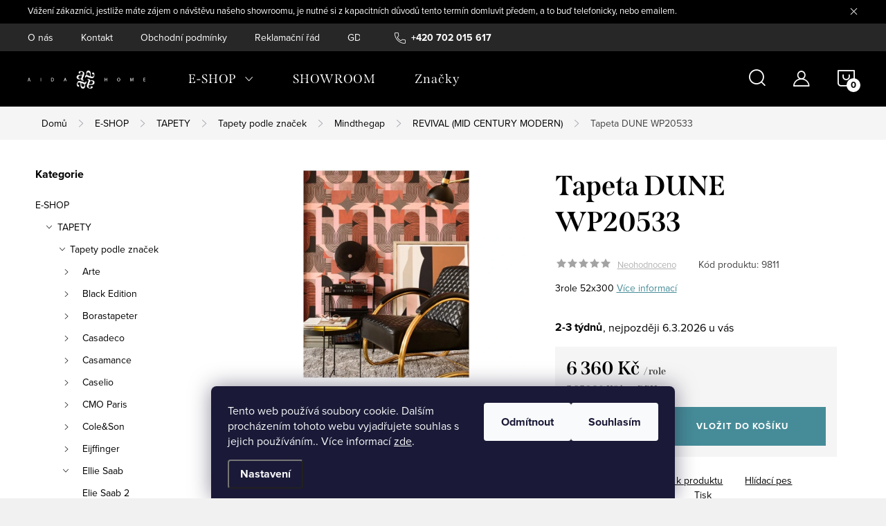

--- FILE ---
content_type: text/html; charset=utf-8
request_url: https://www.aidahome.cz/kolekce-revival--mid-century-modern/tapeta-dune-wp20533/
body_size: 29693
content:
<!doctype html><html lang="cs" dir="ltr" class="header-background-light external-fonts-loaded"><head><meta charset="utf-8" /><meta name="viewport" content="width=device-width,initial-scale=1" /><title>Tapeta DUNE WP20533 - AIDA HOME</title><link rel="preconnect" href="https://cdn.myshoptet.com" /><link rel="dns-prefetch" href="https://cdn.myshoptet.com" /><link rel="preload" href="https://cdn.myshoptet.com/prj/dist/master/cms/libs/jquery/jquery-1.11.3.min.js" as="script" /><link href="https://cdn.myshoptet.com/prj/dist/master/cms/templates/frontend_templates/shared/css/font-face/source-sans-3.css" rel="stylesheet"><link href="https://cdn.myshoptet.com/prj/dist/master/cms/templates/frontend_templates/shared/css/font-face/exo-2.css" rel="stylesheet"><script>
dataLayer = [];
dataLayer.push({'shoptet' : {
    "pageId": 1965,
    "pageType": "productDetail",
    "currency": "CZK",
    "currencyInfo": {
        "decimalSeparator": ",",
        "exchangeRate": 1,
        "priceDecimalPlaces": 2,
        "symbol": "K\u010d",
        "symbolLeft": 0,
        "thousandSeparator": " "
    },
    "language": "cs",
    "projectId": 362026,
    "product": {
        "id": 11514,
        "guid": "9a593c60-003b-11ec-a553-0cc47a6c8f54",
        "hasVariants": false,
        "codes": [
            {
                "code": 9811
            }
        ],
        "code": "9811",
        "name": "Tapeta DUNE WP20533",
        "appendix": "",
        "weight": "0",
        "manufacturer": "Mindthegap",
        "manufacturerGuid": "1EF533373FD164C6A5CADA0BA3DED3EE",
        "currentCategory": "E-SHOP | TAPETY | Tapety podle zna\u010dek | Designov\u00e9 tapety Mindthegap | Kolekce REVIVAL (MID CENTURY MODERN)",
        "currentCategoryGuid": "35b56fcd-0025-11ec-90ab-b8ca3a6a5ac4",
        "defaultCategory": "E-SHOP | TAPETY | Tapety podle zna\u010dek | Designov\u00e9 tapety Mindthegap | Kolekce REVIVAL (MID CENTURY MODERN)",
        "defaultCategoryGuid": "35b56fcd-0025-11ec-90ab-b8ca3a6a5ac4",
        "currency": "CZK",
        "priceWithVat": 6360
    },
    "stocks": [
        {
            "id": "ext",
            "title": "Sklad",
            "isDeliveryPoint": 0,
            "visibleOnEshop": 1
        }
    ],
    "cartInfo": {
        "id": null,
        "freeShipping": false,
        "freeShippingFrom": null,
        "leftToFreeGift": {
            "formattedPrice": "0 K\u010d",
            "priceLeft": 0
        },
        "freeGift": false,
        "leftToFreeShipping": {
            "priceLeft": null,
            "dependOnRegion": null,
            "formattedPrice": null
        },
        "discountCoupon": [],
        "getNoBillingShippingPrice": {
            "withoutVat": 0,
            "vat": 0,
            "withVat": 0
        },
        "cartItems": [],
        "taxMode": "ORDINARY"
    },
    "cart": [],
    "customer": {
        "priceRatio": 1,
        "priceListId": 1,
        "groupId": null,
        "registered": false,
        "mainAccount": false
    }
}});
dataLayer.push({'cookie_consent' : {
    "marketing": "denied",
    "analytics": "denied"
}});
document.addEventListener('DOMContentLoaded', function() {
    shoptet.consent.onAccept(function(agreements) {
        if (agreements.length == 0) {
            return;
        }
        dataLayer.push({
            'cookie_consent' : {
                'marketing' : (agreements.includes(shoptet.config.cookiesConsentOptPersonalisation)
                    ? 'granted' : 'denied'),
                'analytics': (agreements.includes(shoptet.config.cookiesConsentOptAnalytics)
                    ? 'granted' : 'denied')
            },
            'event': 'cookie_consent'
        });
    });
});
</script>
<meta property="og:type" content="website"><meta property="og:site_name" content="aidahome.cz"><meta property="og:url" content="https://www.aidahome.cz/kolekce-revival--mid-century-modern/tapeta-dune-wp20533/"><meta property="og:title" content="Tapeta DUNE WP20533 - AIDA HOME"><meta name="author" content="AIDA HOME"><meta name="web_author" content="Shoptet.cz"><meta name="dcterms.rightsHolder" content="www.aidahome.cz"><meta name="robots" content="index,follow"><meta property="og:image" content="https://cdn.myshoptet.com/usr/www.aidahome.cz/user/shop/big/11514_wp20533-dune-1.jpg?62b9725f"><meta property="og:description" content="Luxusní vliesová tapeta s abstraktním vzorem vesmíru od značky Mindthegap. Designové tapety můžete objednat na našem Eshopu nebo na showroomu v Praze"><meta name="description" content="Luxusní vliesová tapeta s abstraktním vzorem vesmíru od značky Mindthegap. Designové tapety můžete objednat na našem Eshopu nebo na showroomu v Praze"><meta name="google-site-verification" content="5f202f08"><meta property="product:price:amount" content="6360"><meta property="product:price:currency" content="CZK"><style>:root {--color-primary: #239ceb;--color-primary-h: 204;--color-primary-s: 83%;--color-primary-l: 53%;--color-primary-hover: #1997e5;--color-primary-hover-h: 203;--color-primary-hover-s: 80%;--color-primary-hover-l: 50%;--color-secondary: #468c98;--color-secondary-h: 189;--color-secondary-s: 37%;--color-secondary-l: 44%;--color-secondary-hover: #3b7580;--color-secondary-hover-h: 190;--color-secondary-hover-s: 37%;--color-secondary-hover-l: 37%;--color-tertiary: #ffc807;--color-tertiary-h: 47;--color-tertiary-s: 100%;--color-tertiary-l: 51%;--color-tertiary-hover: #ffbb00;--color-tertiary-hover-h: 44;--color-tertiary-hover-s: 100%;--color-tertiary-hover-l: 50%;--color-header-background: #ffffff;--template-font: "Source Sans 3";--template-headings-font: "Exo 2";--header-background-url: none;--cookies-notice-background: #1A1937;--cookies-notice-color: #F8FAFB;--cookies-notice-button-hover: #f5f5f5;--cookies-notice-link-hover: #27263f;--templates-update-management-preview-mode-content: "Náhled aktualizací šablony je aktivní pro váš prohlížeč."}</style>
    <script>var shoptet = shoptet || {};</script>
    <script src="https://cdn.myshoptet.com/prj/dist/master/shop/dist/main-3g-header.js.05f199e7fd2450312de2.js"></script>
<!-- User include --><!-- service 1047(677) html code header -->
<link rel="stylesheet preload" href="https://use.typekit.net/nxv2roq.css">
<link href="https://cdn.myshoptet.com/prj/dist/master/shop/dist/font-shoptet-11.css.62c94c7785ff2cea73b2.css" rel="stylesheet preload">
<link type="text/css" href="https://cdn.myshoptet.com/usr/paxio.myshoptet.com/user/documents/Venus/style.css?v771103" rel="stylesheet preload" media="all" />
<link href="https://cdn.myshoptet.com/usr/paxio.myshoptet.com/user/documents/blank/ikony.css?v23" rel="stylesheet preload">
<link href="https://cdn.myshoptet.com/usr/paxio.myshoptet.com/user/documents/Venus/preklady.css?v15" rel="stylesheet preload">
<link rel="stylesheet preload" href="https://cdn.myshoptet.com/usr/paxio.myshoptet.com/user/documents/Venus/Slider/slick.css" />
<link rel="stylesheet preload" href="https://cdn.myshoptet.com/usr/paxio.myshoptet.com/user/documents/Venus/Slider/slick-theme.css?v3" />
<link rel="stylesheet preload" href="https://cdn.myshoptet.com/usr/paxio.myshoptet.com/user/documents/Venus/Slider/slick-classic.css?v5" />
<meta name="theme-color" content="#000" id="theme-color"/>
<!-- api 427(81) html code header -->
<link rel="stylesheet" href="https://cdn.myshoptet.com/usr/api2.dklab.cz/user/documents/_doplnky/instagram/362026/13/362026_13.css" type="text/css" /><style>
        :root {
            --dklab-instagram-header-color: #000000;  
            --dklab-instagram-header-background: #DDDDDD;  
            --dklab-instagram-font-weight: 400;
            --dklab-instagram-font-size: 180%;
            --dklab-instagram-logoUrl: url(https://cdn.myshoptet.com/usr/api2.dklab.cz/user/documents/_doplnky/instagram/img/logo-duha.png); 
            --dklab-instagram-logo-size-width: 40px;
            --dklab-instagram-logo-size-height: 40px;                        
            --dklab-instagram-hover-content: 0;                        
            --dklab-instagram-padding: 0px;                        
            --dklab-instagram-border-color: #888888;
            
        }
        </style>
<!-- api 608(256) html code header -->
<link rel="stylesheet" href="https://cdn.myshoptet.com/usr/api2.dklab.cz/user/documents/_doplnky/bannery/362026/3435/362026_3435.css" type="text/css" /><style>
        :root {
            --dklab-bannery-b-hp-padding: 5px;
            --dklab-bannery-b-hp-box-padding: 30px;
            --dklab-bannery-b-hp-big-screen: 20%;
            --dklab-bannery-b-hp-medium-screen: 20%;
            --dklab-bannery-b-hp-small-screen: 20%;
            --dklab-bannery-b-hp-tablet-screen: 25%;
            --dklab-bannery-b-hp-mobile-screen: 50%;

            --dklab-bannery-i-hp-icon-color: #FFFFFF;
            --dklab-bannery-i-hp-color: #000000;
            --dklab-bannery-i-hp-background: #FFFFFF;            
            
            --dklab-bannery-i-d-icon-color: #000000;
            --dklab-bannery-i-d-color: #000000;
            --dklab-bannery-i-d-background: #FFFFFF;


            --dklab-bannery-i-hp-w-big-screen: 7;
            --dklab-bannery-i-hp-w-medium-screen: 7;
            --dklab-bannery-i-hp-w-small-screen: 7;
            --dklab-bannery-i-hp-w-tablet-screen: 7;
            --dklab-bannery-i-hp-w-mobile-screen: 2;
            
            --dklab-bannery-i-d-w-big-screen: 4;
            --dklab-bannery-i-d-w-medium-screen: 4;
            --dklab-bannery-i-d-w-small-screen: 4;
            --dklab-bannery-i-d-w-tablet-screen: 4;
            --dklab-bannery-i-d-w-mobile-screen: 2;

        }</style>
<!-- service 427(81) html code header -->
<link rel="stylesheet" href="https://cdn.myshoptet.com/usr/api2.dklab.cz/user/documents/_doplnky/instagram/font/instagramplus.css" type="text/css" />

<!-- service 608(256) html code header -->
<link rel="stylesheet" href="https://cdn.myshoptet.com/usr/api.dklab.cz/user/documents/fontawesome/css/all.css?v=1.02" type="text/css" />
<!-- service 423(77) html code header -->
<script type="text/javascript" src="https://postback.affiliateport.eu/track.js"></script>
<script>
    function getCookie(name) {
        const value = `; ${document.cookie}`;
        const parts = value.split(`; ${name}=`);
        if (parts.length === 2) return parts.pop().split(';').shift();
    }

    const interval = setInterval(() => {
        if (document.cookie.indexOf('CookiesConsent=') !== - 1) {
            //ex.: {"consent":"analytics,personalisation","cookieId":"7hq2hmetk5kn82nkc9srfme7dio7288c"}
            let cookies_consent = getCookie('CookiesConsent').split("\n").map(JSON.parse)[0]
            let consent_attr = cookies_consent?.consent ?? ''

            if (consent_attr.includes('analytics')) {
                _AP_tracker.init()
                clearInterval(interval);
            }
        }
    }, 100)
</script>
<!-- service 654(301) html code header -->
<!-- Prefetch Pobo Page Builder CDN  -->
<link rel="dns-prefetch" href="https://image.pobo.cz">
<link href="https://cdnjs.cloudflare.com/ajax/libs/lightgallery/2.7.2/css/lightgallery.min.css" rel="stylesheet">
<link href="https://cdnjs.cloudflare.com/ajax/libs/lightgallery/2.7.2/css/lg-thumbnail.min.css" rel="stylesheet">


<!-- © Pobo Page Builder  -->
<script>
 	  window.addEventListener("DOMContentLoaded", function () {
		  var po = document.createElement("script");
		  po.type = "text/javascript";
		  po.async = true;
		  po.dataset.url = "https://www.pobo.cz";
			po.dataset.cdn = "https://image.pobo.space";
      po.dataset.tier = "standard";
      po.fetchpriority = "high";
      po.dataset.key = btoa(window.location.host);
		  po.id = "pobo-asset-url";
      po.platform = "shoptet";
      po.synergy = false;
		  po.src = "https://image.pobo.space/assets/editor.js?v=14";

		  var s = document.getElementsByTagName("script")[0];
		  s.parentNode.insertBefore(po, s);
	  });
</script>





<!-- project html code header -->
<style>
.banner-custom-main div h2,
.banner-custom-main div p {
color: #fff;
}
</style>
<script>
var ophWidgetLang = {
    "cs": {
        text_preopen: 'Showroom otevírame {_v} {time}',
        text_open: 'Showroom je otevřen',
        text_pause: 'Máme polední pauzu do {time}',
        text_preclose: 'Showroom zavírame {_v} {time}',
        text_close: 'Showroom je zavřený',
        text_close_table: 'Zavřeno',
        text_today_info: 'Dnes {today}',
        text_pause_info: 'Pauza {pause}',
        text_contact: 'Kontakt',
        text_title_table: 'Navštivte nás'
    }
};
</script>
<style>

#carousel::after {display: none !important;}


</style>
<style>
@media screen and (min-width: 1200px){
.type-index #header {position: relative !important;top: 0 !important;background-color: #000 !important;}
.type-index .top-navigation-bar {z-index: 2 !important;top: 0 !important;position: relative !important;background-color: #272727 !important;}
.one-column-body .carousel-inner > .item.carousel-link a::before, .one-column-body .carousel-inner > .item:not(.carousel-link)::before {display: none;}
}
</style>
<!-- /User include --><link rel="shortcut icon" href="/favicon.ico" type="image/x-icon" /><link rel="canonical" href="https://www.aidahome.cz/kolekce-revival--mid-century-modern/tapeta-dune-wp20533/" />    <script>
        var _hwq = _hwq || [];
        _hwq.push(['setKey', 'EE2B37015D8557203FCDF450C8055BF1']);
        _hwq.push(['setTopPos', '0']);
        _hwq.push(['showWidget', '22']);
        (function() {
            var ho = document.createElement('script');
            ho.src = 'https://cz.im9.cz/direct/i/gjs.php?n=wdgt&sak=EE2B37015D8557203FCDF450C8055BF1';
            var s = document.getElementsByTagName('script')[0]; s.parentNode.insertBefore(ho, s);
        })();
    </script>
    <!-- Global site tag (gtag.js) - Google Analytics -->
    <script async src="https://www.googletagmanager.com/gtag/js?id=G-PLTR9E34VW"></script>
    <script>
        
        window.dataLayer = window.dataLayer || [];
        function gtag(){dataLayer.push(arguments);}
        

                    console.debug('default consent data');

            gtag('consent', 'default', {"ad_storage":"denied","analytics_storage":"denied","ad_user_data":"denied","ad_personalization":"denied","wait_for_update":500});
            dataLayer.push({
                'event': 'default_consent'
            });
        
        gtag('js', new Date());

        
                gtag('config', 'G-PLTR9E34VW', {"groups":"GA4","send_page_view":false,"content_group":"productDetail","currency":"CZK","page_language":"cs"});
        
        
        
        
        
        
                    gtag('event', 'page_view', {"send_to":"GA4","page_language":"cs","content_group":"productDetail","currency":"CZK"});
        
                gtag('set', 'currency', 'CZK');

        gtag('event', 'view_item', {
            "send_to": "UA",
            "items": [
                {
                    "id": "9811",
                    "name": "Tapeta DUNE WP20533",
                    "category": "E-SHOP \/ TAPETY \/ Tapety podle zna\u010dek \/ Designov\u00e9 tapety Mindthegap \/ Kolekce REVIVAL (MID CENTURY MODERN)",
                                        "brand": "Mindthegap",
                                                            "price": 5256.2
                }
            ]
        });
        
        
        
        
        
                    gtag('event', 'view_item', {"send_to":"GA4","page_language":"cs","content_group":"productDetail","value":5256.1999999999998,"currency":"CZK","items":[{"item_id":"9811","item_name":"Tapeta DUNE WP20533","item_brand":"Mindthegap","item_category":"E-SHOP","item_category2":"TAPETY","item_category3":"Tapety podle zna\u010dek","item_category4":"Designov\u00e9 tapety Mindthegap","item_category5":"Kolekce REVIVAL (MID CENTURY MODERN)","price":5256.1999999999998,"quantity":1,"index":0}]});
        
        
        
        
        
        
        
        document.addEventListener('DOMContentLoaded', function() {
            if (typeof shoptet.tracking !== 'undefined') {
                for (var id in shoptet.tracking.bannersList) {
                    gtag('event', 'view_promotion', {
                        "send_to": "UA",
                        "promotions": [
                            {
                                "id": shoptet.tracking.bannersList[id].id,
                                "name": shoptet.tracking.bannersList[id].name,
                                "position": shoptet.tracking.bannersList[id].position
                            }
                        ]
                    });
                }
            }

            shoptet.consent.onAccept(function(agreements) {
                if (agreements.length !== 0) {
                    console.debug('gtag consent accept');
                    var gtagConsentPayload =  {
                        'ad_storage': agreements.includes(shoptet.config.cookiesConsentOptPersonalisation)
                            ? 'granted' : 'denied',
                        'analytics_storage': agreements.includes(shoptet.config.cookiesConsentOptAnalytics)
                            ? 'granted' : 'denied',
                                                                                                'ad_user_data': agreements.includes(shoptet.config.cookiesConsentOptPersonalisation)
                            ? 'granted' : 'denied',
                        'ad_personalization': agreements.includes(shoptet.config.cookiesConsentOptPersonalisation)
                            ? 'granted' : 'denied',
                        };
                    console.debug('update consent data', gtagConsentPayload);
                    gtag('consent', 'update', gtagConsentPayload);
                    dataLayer.push(
                        { 'event': 'update_consent' }
                    );
                }
            });
        });
    </script>
<script>
    (function(t, r, a, c, k, i, n, g) { t['ROIDataObject'] = k;
    t[k]=t[k]||function(){ (t[k].q=t[k].q||[]).push(arguments) },t[k].c=i;n=r.createElement(a),
    g=r.getElementsByTagName(a)[0];n.async=1;n.src=c;g.parentNode.insertBefore(n,g)
    })(window, document, 'script', '//www.heureka.cz/ocm/sdk.js?source=shoptet&version=2&page=product_detail', 'heureka', 'cz');

    heureka('set_user_consent', 0);
</script>
</head><body class="desktop id-1965 in-kolekce-revival--mid-century-modern template-11 type-product type-detail multiple-columns-body columns-3 blank-mode blank-mode-css ums_forms_redesign--off ums_a11y_category_page--on ums_discussion_rating_forms--off ums_flags_display_unification--on ums_a11y_login--on mobile-header-version-0">
        <div id="fb-root"></div>
        <script>
            window.fbAsyncInit = function() {
                FB.init({
                    autoLogAppEvents : true,
                    xfbml            : true,
                    version          : 'v24.0'
                });
            };
        </script>
        <script async defer crossorigin="anonymous" src="https://connect.facebook.net/cs_CZ/sdk.js#xfbml=1&version=v24.0"></script>    <div class="siteCookies siteCookies--bottom siteCookies--dark js-siteCookies" role="dialog" data-testid="cookiesPopup" data-nosnippet>
        <div class="siteCookies__form">
            <div class="siteCookies__content">
                <div class="siteCookies__text">
                    Tento web používá soubory cookie. Dalším procházením tohoto webu vyjadřujete souhlas s jejich používáním.. Více informací <a href="http://www.aidahome.cz/podminky-ochrany-osobnich-udaju/" target="\">zde</a>.
                </div>
                <p class="siteCookies__links">
                    <button class="siteCookies__link js-cookies-settings" aria-label="Nastavení cookies" data-testid="cookiesSettings">Nastavení</button>
                </p>
            </div>
            <div class="siteCookies__buttonWrap">
                                    <button class="siteCookies__button js-cookiesConsentSubmit" value="reject" aria-label="Odmítnout cookies" data-testid="buttonCookiesReject">Odmítnout</button>
                                <button class="siteCookies__button js-cookiesConsentSubmit" value="all" aria-label="Přijmout cookies" data-testid="buttonCookiesAccept">Souhlasím</button>
            </div>
        </div>
        <script>
            document.addEventListener("DOMContentLoaded", () => {
                const siteCookies = document.querySelector('.js-siteCookies');
                document.addEventListener("scroll", shoptet.common.throttle(() => {
                    const st = document.documentElement.scrollTop;
                    if (st > 1) {
                        siteCookies.classList.add('siteCookies--scrolled');
                    } else {
                        siteCookies.classList.remove('siteCookies--scrolled');
                    }
                }, 100));
            });
        </script>
    </div>
<a href="#content" class="skip-link sr-only">Přejít na obsah</a><div class="overall-wrapper"><div class="site-msg information"><div class="container"><div class="text">Vážení zákazníci, jestliže máte zájem o návštěvu našeho showroomu, je nutné si z kapacitních důvodů tento termín domluvit předem, a to buď telefonicky, nebo emailem.</div><div class="close js-close-information-msg"></div></div></div><div class="user-action"><div class="container">
    <div class="user-action-in">
                    <div id="login" class="user-action-login popup-widget login-widget" role="dialog" aria-labelledby="loginHeading">
        <div class="popup-widget-inner">
                            <h2 id="loginHeading">Přihlášení k vašemu účtu</h2><div id="customerLogin"><form action="/action/Customer/Login/" method="post" id="formLoginIncluded" class="csrf-enabled formLogin" data-testid="formLogin"><input type="hidden" name="referer" value="" /><div class="form-group"><div class="input-wrapper email js-validated-element-wrapper no-label"><input type="email" name="email" class="form-control" autofocus placeholder="E-mailová adresa (např. jan@novak.cz)" data-testid="inputEmail" autocomplete="email" required /></div></div><div class="form-group"><div class="input-wrapper password js-validated-element-wrapper no-label"><input type="password" name="password" class="form-control" placeholder="Heslo" data-testid="inputPassword" autocomplete="current-password" required /><span class="no-display">Nemůžete vyplnit toto pole</span><input type="text" name="surname" value="" class="no-display" /></div></div><div class="form-group"><div class="login-wrapper"><button type="submit" class="btn btn-secondary btn-text btn-login" data-testid="buttonSubmit">Přihlásit se</button><div class="password-helper"><a href="/registrace/" data-testid="signup" rel="nofollow">Nová registrace</a><a href="/klient/zapomenute-heslo/" rel="nofollow">Zapomenuté heslo</a></div></div></div><div class="social-login-buttons"><div class="social-login-buttons-divider"><span>nebo</span></div><div class="form-group"><a href="/action/Social/login/?provider=Google" class="login-btn google" rel="nofollow"><span class="login-google-icon"></span><strong>Přihlásit se přes Google</strong></a></div></div></form>
</div>                    </div>
    </div>

                            <div id="cart-widget" class="user-action-cart popup-widget cart-widget loader-wrapper" data-testid="popupCartWidget" role="dialog" aria-hidden="true">
    <div class="popup-widget-inner cart-widget-inner place-cart-here">
        <div class="loader-overlay">
            <div class="loader"></div>
        </div>
    </div>

    <div class="cart-widget-button">
        <a href="/kosik/" class="btn btn-conversion" id="continue-order-button" rel="nofollow" data-testid="buttonNextStep">Pokračovat do košíku</a>
    </div>
</div>
            </div>
</div>
</div><div class="top-navigation-bar" data-testid="topNavigationBar">

    <div class="container">

        <div class="top-navigation-contacts">
            <strong>Zákaznická podpora:</strong><a href="tel:+420702015617" class="project-phone" aria-label="Zavolat na +420702015617" data-testid="contactboxPhone"><span>+420 702 015 617</span></a><a href="mailto:obchod@aidahome.cz" class="project-email" data-testid="contactboxEmail"><span>obchod@aidahome.cz</span></a>        </div>

                            <div class="top-navigation-menu">
                <div class="top-navigation-menu-trigger"></div>
                <ul class="top-navigation-bar-menu">
                                            <li class="top-navigation-menu-item-1461">
                            <a href="/clanky/o-nas/" target="blank">O nás</a>
                        </li>
                                            <li class="top-navigation-menu-item-29">
                            <a href="/clanky/kontakt/" target="blank">Kontakt</a>
                        </li>
                                            <li class="top-navigation-menu-item-39">
                            <a href="/clanky/obchodni-podminky/" target="blank">Obchodní podmínky</a>
                        </li>
                                            <li class="top-navigation-menu-item-2865">
                            <a href="/clanky/reklamacni-rad/" target="blank">Reklamační řád</a>
                        </li>
                                            <li class="top-navigation-menu-item-691">
                            <a href="/clanky/pouceni-o-zpracovani-osobnich-udaju/" target="blank">GDPR</a>
                        </li>
                                    </ul>
                <ul class="top-navigation-bar-menu-helper"></ul>
            </div>
        
        <div class="top-navigation-tools top-navigation-tools--language">
            <div class="responsive-tools">
                <a href="#" class="toggle-window" data-target="search" aria-label="Hledat" data-testid="linkSearchIcon"></a>
                                                            <a href="#" class="toggle-window" data-target="login"></a>
                                                    <a href="#" class="toggle-window" data-target="navigation" aria-label="Menu" data-testid="hamburgerMenu"></a>
            </div>
                        <button class="top-nav-button top-nav-button-login toggle-window" type="button" data-target="login" aria-haspopup="dialog" aria-controls="login" aria-expanded="false" data-testid="signin"><span>Přihlášení</span></button>        </div>

    </div>

</div>
<header id="header"><div class="container navigation-wrapper">
    <div class="header-top">
        <div class="site-name-wrapper">
            <div class="site-name"><a href="/" data-testid="linkWebsiteLogo"><img src="https://cdn.myshoptet.com/usr/www.aidahome.cz/user/logos/logo_-_kopie-1.png" alt="AIDA HOME" fetchpriority="low" /></a></div>        </div>
        <div class="search" itemscope itemtype="https://schema.org/WebSite">
            <meta itemprop="headline" content="Kolekce REVIVAL (MID CENTURY MODERN)"/><meta itemprop="url" content="https://www.aidahome.cz"/><meta itemprop="text" content="Luxusní vliesová tapeta s abstraktním vzorem vesmíru od značky Mindthegap. Designové tapety můžete objednat na našem Eshopu nebo na showroomu v Praze"/>            <form action="/action/ProductSearch/prepareString/" method="post"
    id="formSearchForm" class="search-form compact-form js-search-main"
    itemprop="potentialAction" itemscope itemtype="https://schema.org/SearchAction" data-testid="searchForm">
    <fieldset>
        <meta itemprop="target"
            content="https://www.aidahome.cz/vyhledavani/?string={string}"/>
        <input type="hidden" name="language" value="cs"/>
        
            
<input
    type="search"
    name="string"
        class="query-input form-control search-input js-search-input"
    placeholder="Napište, co hledáte"
    autocomplete="off"
    required
    itemprop="query-input"
    aria-label="Vyhledávání"
    data-testid="searchInput"
>
            <button type="submit" class="btn btn-default" data-testid="searchBtn">Hledat</button>
        
    </fieldset>
</form>
        </div>
        <div class="navigation-buttons">
                
    <a href="/kosik/" class="btn btn-icon toggle-window cart-count" data-target="cart" data-hover="true" data-redirect="true" data-testid="headerCart" rel="nofollow" aria-haspopup="dialog" aria-expanded="false" aria-controls="cart-widget">
        
                <span class="sr-only">Nákupní košík</span>
        
            <span class="cart-price visible-lg-inline-block" data-testid="headerCartPrice">
                                    Prázdný košík                            </span>
        
    
            </a>
        </div>
    </div>
    <nav id="navigation" aria-label="Hlavní menu" data-collapsible="true"><div class="navigation-in menu"><ul class="menu-level-1" role="menubar" data-testid="headerMenuItems"><li class="menu-item-1509 ext" role="none"><a href="/kategorie/e-shop-s-luxusnimi-tapetami/" data-testid="headerMenuItem" role="menuitem" aria-haspopup="true" aria-expanded="false"><b>E-SHOP</b><span class="submenu-arrow"></span></a><ul class="menu-level-2" aria-label="E-SHOP" tabindex="-1" role="menu"><li class="menu-item-3415 has-third-level" role="none"><a href="/kategorie/tapety/" class="menu-image" data-testid="headerMenuItem" tabindex="-1" aria-hidden="true"><img src="data:image/svg+xml,%3Csvg%20width%3D%22140%22%20height%3D%22100%22%20xmlns%3D%22http%3A%2F%2Fwww.w3.org%2F2000%2Fsvg%22%3E%3C%2Fsvg%3E" alt="" aria-hidden="true" width="140" height="100"  data-src="https://cdn.myshoptet.com/usr/www.aidahome.cz/user/categories/thumb/_.jpg" fetchpriority="low" /></a><div><a href="/kategorie/tapety/" data-testid="headerMenuItem" role="menuitem"><span>TAPETY</span></a>
                                                    <ul class="menu-level-3" role="menu">
                                                                    <li class="menu-item-697" role="none">
                                        <a href="/kategorie/tapety-podle-znacek/" data-testid="headerMenuItem" role="menuitem">
                                            Tapety podle značek</a>,                                    </li>
                                                                    <li class="menu-item-1179" role="none">
                                        <a href="/kategorie/velkoformatove-tapety/" data-testid="headerMenuItem" role="menuitem">
                                            Velkoformátové tapety</a>,                                    </li>
                                                                    <li class="menu-item-3250" role="none">
                                        <a href="/kategorie/contract-tapety/" data-testid="headerMenuItem" role="menuitem">
                                            Tapety contract</a>,                                    </li>
                                                                    <li class="menu-item-1227" role="none">
                                        <a href="/kategorie/tapety-pro-deti/" data-testid="headerMenuItem" role="menuitem">
                                            Tapety pro děti</a>                                    </li>
                                                            </ul>
                        </div></li><li class="menu-item-3412 has-third-level" role="none"><a href="/kategorie/periny-a-polstare-daunenstep/" class="menu-image" data-testid="headerMenuItem" tabindex="-1" aria-hidden="true"><img src="data:image/svg+xml,%3Csvg%20width%3D%22140%22%20height%3D%22100%22%20xmlns%3D%22http%3A%2F%2Fwww.w3.org%2F2000%2Fsvg%22%3E%3C%2Fsvg%3E" alt="" aria-hidden="true" width="140" height="100"  data-src="https://cdn.myshoptet.com/usr/www.aidahome.cz/user/categories/thumb/il-letto-vestito-daunenstep.jpg" fetchpriority="low" /></a><div><a href="/kategorie/periny-a-polstare-daunenstep/" data-testid="headerMenuItem" role="menuitem"><span>PEŘINY A POLŠTÁŘE</span></a>
                                                    <ul class="menu-level-3" role="menu">
                                                                    <li class="menu-item-3418" role="none">
                                        <a href="/kategorie/polstare-daunenstep/" data-testid="headerMenuItem" role="menuitem">
                                            Polštáře</a>,                                    </li>
                                                                    <li class="menu-item-3421" role="none">
                                        <a href="/kategorie/periny-daunenstep/" data-testid="headerMenuItem" role="menuitem">
                                            Peřiny</a>,                                    </li>
                                                                    <li class="menu-item-3424" role="none">
                                        <a href="/kategorie/toppery/" data-testid="headerMenuItem" role="menuitem">
                                            Toppery(chrániče matrace)</a>                                    </li>
                                                            </ul>
                        </div></li></ul></li>
<li class="menu-item-850" role="none"><a href="/rubriky/showroom/" data-testid="headerMenuItem" role="menuitem" aria-expanded="false"><b>SHOWROOM</b></a></li>
<li class="ext" id="nav-manufacturers" role="none"><a href="https://www.aidahome.cz/znacka/" data-testid="brandsText" role="menuitem"><b>Značky</b><span class="submenu-arrow"></span></a><ul class="menu-level-2" role="menu"><li role="none"><a href="/znacka/alhambra-latky-alhambra/" data-testid="brandName" role="menuitem"><span>Alhambra</span></a></li><li role="none"><a href="/znacka/tapety-arte-international/" data-testid="brandName" role="menuitem"><span>Arte</span></a></li><li role="none"><a href="/znacka/black-edition/" data-testid="brandName" role="menuitem"><span>Black Edition</span></a></li><li role="none"><a href="/znacka/borastapeter/" data-testid="brandName" role="menuitem"><span>Borastapeter</span></a></li><li role="none"><a href="/znacka/latky-camengo/" data-testid="brandName" role="menuitem"><span>Camengo</span></a></li><li role="none"><a href="/znacka/tapety-casadeco/" data-testid="brandName" role="menuitem"><span>Casadeco</span></a></li><li role="none"><a href="/znacka/casamance-tapety-a-latky-casamance/" data-testid="brandName" role="menuitem"><span>Casamance</span></a></li><li role="none"><a href="/znacka/tapety-caselio/" data-testid="brandName" role="menuitem"><span>Caselio</span></a></li><li role="none"><a href="/znacka/clarissa-hulse/" data-testid="brandName" role="menuitem"><span>Clarissa Hulse</span></a></li><li role="none"><a href="/znacka/cmo-paris/" data-testid="brandName" role="menuitem"><span>CMO PARIS</span></a></li><li role="none"><a href="/znacka/cole-and-son/" data-testid="brandName" role="menuitem"><span>Cole &amp; Son</span></a></li><li role="none"><a href="/znacka/creation-baumann/" data-testid="brandName" role="menuitem"><span>Création Baumann</span></a></li><li role="none"><a href="/znacka/daunenstep-periny-a-polstare/" data-testid="brandName" role="menuitem"><span>Daunenstep</span></a></li><li role="none"><a href="/znacka/tapety-a-latky-designers-guild/" data-testid="brandName" role="menuitem"><span>Designers Guild</span></a></li><li role="none"><a href="/znacka/tapety-eijffinger/" data-testid="brandName" role="menuitem"><span>Eijffinger</span></a></li><li role="none"><a href="/znacka/elitis/" data-testid="brandName" role="menuitem"><span>Elitis</span></a></li><li role="none"><a href="/znacka/elvang/" data-testid="brandName" role="menuitem"><span>Elvang</span></a></li><li role="none"><a href="/znacka/textilni-tapety-epoca/" data-testid="brandName" role="menuitem"><span>Epoca</span></a></li><li role="none"><a href="/znacka/textilni-tapety-giardini/" data-testid="brandName" role="menuitem"><span>Giardini</span></a></li><li role="none"><a href="/znacka/grandeco-tapety/" data-testid="brandName" role="menuitem"><span>Grandeco</span></a></li><li role="none"><a href="/znacka/guy-masureel/" data-testid="brandName" role="menuitem"><span>Guy Masureel</span></a></li><li role="none"><a href="/znacka/chivasso/" data-testid="brandName" role="menuitem"><span>Chivasso</span></a></li><li role="none"><a href="/znacka/tapety-a-latky-christian-fischbacher/" data-testid="brandName" role="menuitem"><span>Christian Fischbacher</span></a></li><li role="none"><a href="/znacka/tapety-a-latky-christian-lacroix/" data-testid="brandName" role="menuitem"><span>Christian Lacroix</span></a></li><li role="none"><a href="/znacka/latky-na-zavesy-zaclony-a-calouneni-iliv/" data-testid="brandName" role="menuitem"><span>ILIV</span></a></li><li role="none"><a href="/znacka/john-derian/" data-testid="brandName" role="menuitem"><span>John Derian</span></a></li><li role="none"><a href="/znacka/khroma/" data-testid="brandName" role="menuitem"><span>Khroma</span></a></li><li role="none"><a href="/znacka/latky-a-tapety-kt-exclusive/" data-testid="brandName" role="menuitem"><span>KT Exclusive</span></a></li><li role="none"><a href="/znacka/dekoracni-listy-mardom-decor/" data-testid="brandName" role="menuitem"><span>Mardom Decor</span></a></li><li role="none"><a href="/znacka/mark-alexander/" data-testid="brandName" role="menuitem"><span>Mark Alexander</span></a></li><li role="none"><a href="/znacka/tapety-mindthegap/" data-testid="brandName" role="menuitem"><span>Mindthegap</span></a></li><li role="none"><a href="/znacka/dekoracni-listy-oracdecor/" data-testid="brandName" role="menuitem"><span>Oracdecor</span></a></li><li role="none"><a href="/znacka/osborne-little/" data-testid="brandName" role="menuitem"><span>Osborne &amp; Little</span></a></li><li role="none"><a href="/znacka/philipp-plein/" data-testid="brandName" role="menuitem"><span>Philipp Plein</span></a></li><li role="none"><a href="/znacka/tapety-a-latky-prestigious-textiles/" data-testid="brandName" role="menuitem"><span>Prestigious Textiles</span></a></li><li role="none"><a href="/znacka/tapety-a-latky-ralph-lauren/" data-testid="brandName" role="menuitem"><span>Ralph Lauren</span></a></li><li role="none"><a href="/znacka/textilni-tapety-prirodni-tapety-rasch-textil/" data-testid="brandName" role="menuitem"><span>Rasch Textil</span></a></li><li role="none"><a href="/znacka/romo/" data-testid="brandName" role="menuitem"><span>Romo</span></a></li><li role="none"><a href="/znacka/latky-sahco/" data-testid="brandName" role="menuitem"><span>Sahco</span></a></li><li role="none"><a href="/znacka/tapety-sian-zeng/" data-testid="brandName" role="menuitem"><span>Sian Zeng</span></a></li><li role="none"><a href="/znacka/texam/" data-testid="brandName" role="menuitem"><span>Texam</span></a></li><li role="none"><a href="/znacka/tapety-texdecor/" data-testid="brandName" role="menuitem"><span>Texdecor</span></a></li><li role="none"><a href="/znacka/tiffany-designs/" data-testid="brandName" role="menuitem"><span>Tiffany Designs</span></a></li><li role="none"><a href="/znacka/tapety-a-latky-trendsetter/" data-testid="brandName" role="menuitem"><span>Trendsetter</span></a></li><li role="none"><a href="/znacka/trussardi/" data-testid="brandName" role="menuitem"><span>Trussardi</span></a></li><li role="none"><a href="/znacka/villa-nova-luxusni-tapety-a-latky/" data-testid="brandName" role="menuitem"><span>Villa Nova</span></a></li><li role="none"><a href="/znacka/vivaraise/" data-testid="brandName" role="menuitem"><span>Vivaraise</span></a></li><li role="none"><a href="/znacka/tapety-wallquest/" data-testid="brandName" role="menuitem"><span>Wallquest</span></a></li><li role="none"><a href="/znacka/latky-william-yeoward/" data-testid="brandName" role="menuitem"><span>William Yeoward</span></a></li><li role="none"><a href="/znacka/tapety-york-wallcoverings/" data-testid="brandName" role="menuitem"><span>York wallcoverings</span></a></li><li role="none"><a href="/znacka/zinc-luxusni-tapety-a-latky/" data-testid="brandName" role="menuitem"><span>ZINC</span></a></li></ul>
</li></ul></div><span class="navigation-close"></span></nav><div class="menu-helper" data-testid="hamburgerMenu"><span>Více</span></div>
</div></header><!-- / header -->


                    <div class="container breadcrumbs-wrapper">
            <div class="breadcrumbs" itemscope itemtype="https://schema.org/BreadcrumbList">
                                                                            <span id="navigation-first" data-basetitle="AIDA HOME" itemprop="itemListElement" itemscope itemtype="https://schema.org/ListItem">
                <a href="/" itemprop="item" ><span itemprop="name">Domů</span></a>
                <span class="navigation-bullet">/</span>
                <meta itemprop="position" content="1" />
            </span>
                                <span id="navigation-1" itemprop="itemListElement" itemscope itemtype="https://schema.org/ListItem">
                <a href="/kategorie/e-shop-s-luxusnimi-tapetami/" itemprop="item" data-testid="breadcrumbsSecondLevel"><span itemprop="name">E-SHOP</span></a>
                <span class="navigation-bullet">/</span>
                <meta itemprop="position" content="2" />
            </span>
                                <span id="navigation-2" itemprop="itemListElement" itemscope itemtype="https://schema.org/ListItem">
                <a href="/kategorie/tapety/" itemprop="item" data-testid="breadcrumbsSecondLevel"><span itemprop="name">TAPETY</span></a>
                <span class="navigation-bullet">/</span>
                <meta itemprop="position" content="3" />
            </span>
                                <span id="navigation-3" itemprop="itemListElement" itemscope itemtype="https://schema.org/ListItem">
                <a href="/kategorie/tapety-podle-znacek/" itemprop="item" data-testid="breadcrumbsSecondLevel"><span itemprop="name">Tapety podle značek</span></a>
                <span class="navigation-bullet">/</span>
                <meta itemprop="position" content="4" />
            </span>
                                <span id="navigation-4" itemprop="itemListElement" itemscope itemtype="https://schema.org/ListItem">
                <a href="/kategorie/designove-tapety-mindthegap/" itemprop="item" data-testid="breadcrumbsSecondLevel"><span itemprop="name">Mindthegap</span></a>
                <span class="navigation-bullet">/</span>
                <meta itemprop="position" content="5" />
            </span>
                                <span id="navigation-5" itemprop="itemListElement" itemscope itemtype="https://schema.org/ListItem">
                <a href="/kategorie/kolekce-revival--mid-century-modern/" itemprop="item" data-testid="breadcrumbsSecondLevel"><span itemprop="name">REVIVAL (MID CENTURY MODERN)</span></a>
                <span class="navigation-bullet">/</span>
                <meta itemprop="position" content="6" />
            </span>
                                            <span id="navigation-6" itemprop="itemListElement" itemscope itemtype="https://schema.org/ListItem" data-testid="breadcrumbsLastLevel">
                <meta itemprop="item" content="https://www.aidahome.cz/kolekce-revival--mid-century-modern/tapeta-dune-wp20533/" />
                <meta itemprop="position" content="7" />
                <span itemprop="name" data-title="Tapeta DUNE WP20533">Tapeta DUNE WP20533 <span class="appendix"></span></span>
            </span>
            </div>
        </div>
    
<div id="content-wrapper" class="container content-wrapper">
    
    <div class="content-wrapper-in">
                                                <aside class="sidebar sidebar-left"  data-testid="sidebarMenu">
                                                                                                <div class="sidebar-inner">
                                                                                                        <div class="box box-bg-variant box-categories">    <div class="skip-link__wrapper">
        <span id="categories-start" class="skip-link__target js-skip-link__target sr-only" tabindex="-1">&nbsp;</span>
        <a href="#categories-end" class="skip-link skip-link--start sr-only js-skip-link--start">Přeskočit kategorie</a>
    </div>

<h4>Kategorie</h4>


<div id="categories"><div class="categories cat-01 expandable active expanded" id="cat-1509"><div class="topic child-active"><a href="/kategorie/e-shop-s-luxusnimi-tapetami/">E-SHOP<span class="cat-trigger">&nbsp;</span></a></div>

                    <ul class=" active expanded">
                                        <li class="
                                 expandable                 expanded                ">
                <a href="/kategorie/tapety/">
                    TAPETY
                    <span class="cat-trigger">&nbsp;</span>                </a>
                                                            

                    <ul class=" active expanded">
                                        <li class="
                                 expandable                 expanded                ">
                <a href="/kategorie/tapety-podle-znacek/">
                    Tapety podle značek
                    <span class="cat-trigger">&nbsp;</span>                </a>
                                                            

                    <ul class=" active expanded">
                                        <li class="
                                 expandable                                 external">
                <a href="/kategorie/kolekce-tapet-arte-international/">
                    Arte
                    <span class="cat-trigger">&nbsp;</span>                </a>
                                                            

    
                                                </li>
                                <li class="
                                 expandable                                 external">
                <a href="/kategorie/kolekce-tapet-black-edition/">
                    Black Edition
                    <span class="cat-trigger">&nbsp;</span>                </a>
                                                            

    
                                                </li>
                                <li class="
                                 expandable                                 external">
                <a href="/kategorie/tapety-borastapeter/">
                    Borastapeter
                    <span class="cat-trigger">&nbsp;</span>                </a>
                                                            

    
                                                </li>
                                <li class="
                                 expandable                                 external">
                <a href="/kategorie/luxusni-tapety-casadeco/">
                    Casadeco
                    <span class="cat-trigger">&nbsp;</span>                </a>
                                                            

    
                                                </li>
                                <li class="
                                 expandable                                 external">
                <a href="/kategorie/luxusni-tapety-casamance/">
                    Casamance
                    <span class="cat-trigger">&nbsp;</span>                </a>
                                                            

    
                                                </li>
                                <li class="
                                 expandable                                 external">
                <a href="/kategorie/kolekce-designovych-tapet-caselio/">
                    Caselio
                    <span class="cat-trigger">&nbsp;</span>                </a>
                                                            

    
                                                </li>
                                <li class="
                                 expandable                                 external">
                <a href="/kategorie/luxusni-tapety-cmo-paris/">
                    CMO Paris
                    <span class="cat-trigger">&nbsp;</span>                </a>
                                                            

    
                                                </li>
                                <li class="
                                 expandable                                 external">
                <a href="/kategorie/cole-and-son-tapety/">
                    Cole&amp;Son
                    <span class="cat-trigger">&nbsp;</span>                </a>
                                                            

    
                                                </li>
                                <li class="
                                 expandable                                 external">
                <a href="/kategorie/tapety-eijffinger/">
                    Eijffinger
                    <span class="cat-trigger">&nbsp;</span>                </a>
                                                            

    
                                                </li>
                                <li class="
                                 expandable                 expanded                ">
                <a href="/kategorie/kolekce-tapet-elie-saab/">
                    Ellie Saab
                    <span class="cat-trigger">&nbsp;</span>                </a>
                                                            

                    <ul class=" expanded">
                                        <li >
                <a href="/kategorie/kolekce-elie-saab-2/">
                    Elie Saab 2
                                    </a>
                                                                </li>
                </ul>
    
                                                </li>
                                <li class="
                                 expandable                                 external">
                <a href="/kategorie/luxusni-tapety-elitis/">
                    Elitis
                    <span class="cat-trigger">&nbsp;</span>                </a>
                                                            

    
                                                </li>
                                <li class="
                                 expandable                 expanded                ">
                <a href="/kategorie/kolekce-tapet-emiliana-parati/">
                    Emiliana Parati
                    <span class="cat-trigger">&nbsp;</span>                </a>
                                                            

                    <ul class=" expanded">
                                        <li >
                <a href="/kategorie/kolekce-gianfranco/">
                    Gianfranco
                                    </a>
                                                                </li>
                                <li >
                <a href="/kategorie/kolekce-new-tekko/">
                    New Tekko
                                    </a>
                                                                </li>
                </ul>
    
                                                </li>
                                <li class="
                                 expandable                                 external">
                <a href="/kategorie/textilni-luxusni-tapety-epoca/">
                    Epoca
                    <span class="cat-trigger">&nbsp;</span>                </a>
                                                            

    
                                                </li>
                                <li >
                <a href="/kategorie/kolekce-tapet-grandeco/">
                    Grandeco
                                    </a>
                                                                </li>
                                <li class="
                                 expandable                                 external">
                <a href="/kategorie/luxusni-tapety-chivasso/">
                    Chivasso
                    <span class="cat-trigger">&nbsp;</span>                </a>
                                                            

    
                                                </li>
                                <li class="
                                 expandable                                 external">
                <a href="/kategorie/anglicke-tapety-john-derian/">
                    John Derian
                    <span class="cat-trigger">&nbsp;</span>                </a>
                                                            

    
                                                </li>
                                <li class="
                                 expandable                                 external">
                <a href="/kategorie/tapety-khroma/">
                    Khroma
                    <span class="cat-trigger">&nbsp;</span>                </a>
                                                            

    
                                                </li>
                                <li class="
                                 expandable                                 external">
                <a href="/kategorie/kolekce-tapet-lamborghini/">
                    Lamborghini
                    <span class="cat-trigger">&nbsp;</span>                </a>
                                                            

    
                                                </li>
                                <li class="
                                 expandable                                 external">
                <a href="/kategorie/luxusni-prirodni-tapety-mark-alexander/">
                    Mark Alexander
                    <span class="cat-trigger">&nbsp;</span>                </a>
                                                            

    
                                                </li>
                                <li class="
                                 expandable                 expanded                ">
                <a href="/kategorie/designove-tapety-mindthegap/">
                    Mindthegap
                    <span class="cat-trigger">&nbsp;</span>                </a>
                                                            

                    <ul class=" active expanded">
                                        <li >
                <a href="/kategorie/kolekce-la-dolce-vita-mindthegap/">
                    LA DOLCE VITA
                                    </a>
                                                                </li>
                                <li >
                <a href="/kategorie/kolekce-tyrol-apres-ski-mindthegap/">
                    TYROL APRES-SKI
                                    </a>
                                                                </li>
                                <li >
                <a href="/kategorie/kolekce--the-curator-s-cabinet/">
                    THE CURATOR&#039;S CABINET
                                    </a>
                                                                </li>
                                <li >
                <a href="/kategorie/kolekce-the-transylvanian-manor/">
                    THE TRANSYLVANIAN MANOR
                                    </a>
                                                                </li>
                                <li >
                <a href="/kategorie/kolekce-sundance-villa/">
                    SUNDANCE VILLA
                                    </a>
                                                                </li>
                                <li >
                <a href="/kategorie/kolekce-the-artist-s-house/">
                    THE ARTIST&#039;S HOUSE
                                    </a>
                                                                </li>
                                <li >
                <a href="/kategorie/kolekce-the-rediscovered-paradise/">
                    THE REDISCOVERED PARADISE
                                    </a>
                                                                </li>
                                <li >
                <a href="/kategorie/kolekce-manhattan/">
                    MANHATTAN
                                    </a>
                                                                </li>
                                <li >
                <a href="/kategorie/kolekce-nouvelle-pop/">
                    NOUVELLE POP
                                    </a>
                                                                </li>
                                <li class="
                active                                                 ">
                <a href="/kategorie/kolekce-revival--mid-century-modern/">
                    REVIVAL (MID CENTURY MODERN)
                                    </a>
                                                                </li>
                                <li >
                <a href="/kategorie/kolekce-chinoiserie-chinese-garden/">
                    CHINESE GARDEN
                                    </a>
                                                                </li>
                                <li >
                <a href="/kategorie/kolekce-transylvanian-roots/">
                    TRANSYLVANIAN ROOTS
                                    </a>
                                                                </li>
                                <li >
                <a href="/kategorie/the-art-of-abstract/">
                    THE ART OF ABSTRACT
                                    </a>
                                                                </li>
                                <li >
                <a href="/kategorie/world-of-fabrics/">
                    WORLD OF FABRICS
                                    </a>
                                                                </li>
                </ul>
    
                                                </li>
                                <li class="
                                 expandable                                 external">
                <a href="/kategorie/tapety-osborne-little/">
                    Osborne &amp; Little
                    <span class="cat-trigger">&nbsp;</span>                </a>
                                                            

    
                                                </li>
                                <li >
                <a href="/kategorie/luxusni-tapety-philipp-plein/">
                    Philipp Plein
                                    </a>
                                                                </li>
                                <li class="
                                 expandable                                 external">
                <a href="/kategorie/luxusni-tapety-romo/">
                    Romo
                    <span class="cat-trigger">&nbsp;</span>                </a>
                                                            

    
                                                </li>
                                <li class="
                                 expandable                                 external">
                <a href="/kategorie/luxusni-tapety-texam/">
                    Texam
                    <span class="cat-trigger">&nbsp;</span>                </a>
                                                            

    
                                                </li>
                                <li class="
                                 expandable                                 external">
                <a href="/kategorie/akusticke-tapety-texdecor/">
                    Texdecor
                    <span class="cat-trigger">&nbsp;</span>                </a>
                                                            

    
                                                </li>
                                <li class="
                                 expandable                                 external">
                <a href="/kategorie/tiffany-designs-drevene-tapety/">
                    Tiffany designs
                    <span class="cat-trigger">&nbsp;</span>                </a>
                                                            

    
                                                </li>
                                <li class="
                                 expandable                                 external">
                <a href="/kategorie/luxusni-tapety-trendsetter/">
                    Trendsetter
                    <span class="cat-trigger">&nbsp;</span>                </a>
                                                            

    
                                                </li>
                                <li class="
                                 expandable                                 external">
                <a href="/kategorie/kolekce-tapet-trussardi/">
                    Trussardi
                    <span class="cat-trigger">&nbsp;</span>                </a>
                                                            

    
                                                </li>
                                <li class="
                                 expandable                                 external">
                <a href="/kategorie/luxusni-tapety-villa-nova/">
                    Villa Nova
                    <span class="cat-trigger">&nbsp;</span>                </a>
                                                            

    
                                                </li>
                                <li class="
                                 expandable                                 external">
                <a href="/kategorie/wallquest/">
                    Wallquest
                    <span class="cat-trigger">&nbsp;</span>                </a>
                                                            

    
                                                </li>
                                <li class="
                                 expandable                                 external">
                <a href="/kategorie/kolekce-tapet-york-wallcoverings/">
                    York
                    <span class="cat-trigger">&nbsp;</span>                </a>
                                                            

    
                                                </li>
                                <li >
                <a href="/kategorie/kolekce-designovych-tapet-clarissa-hulse/">
                    Clarissa Hulse
                                    </a>
                                                                </li>
                                <li class="
                                 expandable                                 external">
                <a href="/kategorie/luxusni-tapety-zinc/">
                    ZINC textile
                    <span class="cat-trigger">&nbsp;</span>                </a>
                                                            

    
                                                </li>
                </ul>
    
                                                </li>
                                <li >
                <a href="/kategorie/velkoformatove-tapety/">
                    Velkoformátové tapety
                                    </a>
                                                                </li>
                                <li class="
                                 expandable                                 external">
                <a href="/kategorie/contract-tapety/">
                    Tapety contract
                    <span class="cat-trigger">&nbsp;</span>                </a>
                                                            

    
                                                </li>
                                <li class="
                                 expandable                 expanded                ">
                <a href="/kategorie/tapety-pro-deti/">
                    Tapety pro děti
                    <span class="cat-trigger">&nbsp;</span>                </a>
                                                            

                    <ul class=" expanded">
                                        <li >
                <a href="/kategorie/kolekce-detskych-tapet-picturebook/">
                    PICTUREBOOK
                                    </a>
                                                                </li>
                                <li >
                <a href="/kategorie/kolekce-detskych-tapet-happy/">
                    HAPPY
                                    </a>
                                                                </li>
                </ul>
    
                                                </li>
                </ul>
    
                                                </li>
                                <li class="
                                 expandable                                 external">
                <a href="/kategorie/periny-a-polstare-daunenstep/">
                    PEŘINY A POLŠTÁŘE
                    <span class="cat-trigger">&nbsp;</span>                </a>
                                                            

    
                                                </li>
                </ul>
    </div>                <div class="categories cat-02 expandable" id="cat-manufacturers" data-testid="brandsList">
            
            <div class="topic"><a href="https://www.aidahome.cz/znacka/" data-testid="brandsText">Značky</a></div>
            <ul class="menu-level-2" role="menu"><li role="none"><a href="/znacka/alhambra-latky-alhambra/" data-testid="brandName" role="menuitem"><span>Alhambra</span></a></li><li role="none"><a href="/znacka/tapety-arte-international/" data-testid="brandName" role="menuitem"><span>Arte</span></a></li><li role="none"><a href="/znacka/black-edition/" data-testid="brandName" role="menuitem"><span>Black Edition</span></a></li><li role="none"><a href="/znacka/borastapeter/" data-testid="brandName" role="menuitem"><span>Borastapeter</span></a></li><li role="none"><a href="/znacka/latky-camengo/" data-testid="brandName" role="menuitem"><span>Camengo</span></a></li><li role="none"><a href="/znacka/tapety-casadeco/" data-testid="brandName" role="menuitem"><span>Casadeco</span></a></li><li role="none"><a href="/znacka/casamance-tapety-a-latky-casamance/" data-testid="brandName" role="menuitem"><span>Casamance</span></a></li><li role="none"><a href="/znacka/tapety-caselio/" data-testid="brandName" role="menuitem"><span>Caselio</span></a></li><li role="none"><a href="/znacka/clarissa-hulse/" data-testid="brandName" role="menuitem"><span>Clarissa Hulse</span></a></li><li role="none"><a href="/znacka/cmo-paris/" data-testid="brandName" role="menuitem"><span>CMO PARIS</span></a></li><li role="none"><a href="/znacka/cole-and-son/" data-testid="brandName" role="menuitem"><span>Cole &amp; Son</span></a></li><li role="none"><a href="/znacka/creation-baumann/" data-testid="brandName" role="menuitem"><span>Création Baumann</span></a></li><li role="none"><a href="/znacka/daunenstep-periny-a-polstare/" data-testid="brandName" role="menuitem"><span>Daunenstep</span></a></li><li role="none"><a href="/znacka/tapety-a-latky-designers-guild/" data-testid="brandName" role="menuitem"><span>Designers Guild</span></a></li><li role="none"><a href="/znacka/tapety-eijffinger/" data-testid="brandName" role="menuitem"><span>Eijffinger</span></a></li><li role="none"><a href="/znacka/elitis/" data-testid="brandName" role="menuitem"><span>Elitis</span></a></li><li role="none"><a href="/znacka/elvang/" data-testid="brandName" role="menuitem"><span>Elvang</span></a></li><li role="none"><a href="/znacka/textilni-tapety-epoca/" data-testid="brandName" role="menuitem"><span>Epoca</span></a></li><li role="none"><a href="/znacka/textilni-tapety-giardini/" data-testid="brandName" role="menuitem"><span>Giardini</span></a></li><li role="none"><a href="/znacka/grandeco-tapety/" data-testid="brandName" role="menuitem"><span>Grandeco</span></a></li><li role="none"><a href="/znacka/guy-masureel/" data-testid="brandName" role="menuitem"><span>Guy Masureel</span></a></li><li role="none"><a href="/znacka/chivasso/" data-testid="brandName" role="menuitem"><span>Chivasso</span></a></li><li role="none"><a href="/znacka/tapety-a-latky-christian-fischbacher/" data-testid="brandName" role="menuitem"><span>Christian Fischbacher</span></a></li><li role="none"><a href="/znacka/tapety-a-latky-christian-lacroix/" data-testid="brandName" role="menuitem"><span>Christian Lacroix</span></a></li><li role="none"><a href="/znacka/latky-na-zavesy-zaclony-a-calouneni-iliv/" data-testid="brandName" role="menuitem"><span>ILIV</span></a></li><li role="none"><a href="/znacka/john-derian/" data-testid="brandName" role="menuitem"><span>John Derian</span></a></li><li role="none"><a href="/znacka/khroma/" data-testid="brandName" role="menuitem"><span>Khroma</span></a></li><li role="none"><a href="/znacka/latky-a-tapety-kt-exclusive/" data-testid="brandName" role="menuitem"><span>KT Exclusive</span></a></li><li role="none"><a href="/znacka/dekoracni-listy-mardom-decor/" data-testid="brandName" role="menuitem"><span>Mardom Decor</span></a></li><li role="none"><a href="/znacka/mark-alexander/" data-testid="brandName" role="menuitem"><span>Mark Alexander</span></a></li><li role="none"><a href="/znacka/tapety-mindthegap/" data-testid="brandName" role="menuitem"><span>Mindthegap</span></a></li><li role="none"><a href="/znacka/dekoracni-listy-oracdecor/" data-testid="brandName" role="menuitem"><span>Oracdecor</span></a></li><li role="none"><a href="/znacka/osborne-little/" data-testid="brandName" role="menuitem"><span>Osborne &amp; Little</span></a></li><li role="none"><a href="/znacka/philipp-plein/" data-testid="brandName" role="menuitem"><span>Philipp Plein</span></a></li><li role="none"><a href="/znacka/tapety-a-latky-prestigious-textiles/" data-testid="brandName" role="menuitem"><span>Prestigious Textiles</span></a></li><li role="none"><a href="/znacka/tapety-a-latky-ralph-lauren/" data-testid="brandName" role="menuitem"><span>Ralph Lauren</span></a></li><li role="none"><a href="/znacka/textilni-tapety-prirodni-tapety-rasch-textil/" data-testid="brandName" role="menuitem"><span>Rasch Textil</span></a></li><li role="none"><a href="/znacka/romo/" data-testid="brandName" role="menuitem"><span>Romo</span></a></li><li role="none"><a href="/znacka/latky-sahco/" data-testid="brandName" role="menuitem"><span>Sahco</span></a></li><li role="none"><a href="/znacka/tapety-sian-zeng/" data-testid="brandName" role="menuitem"><span>Sian Zeng</span></a></li><li role="none"><a href="/znacka/texam/" data-testid="brandName" role="menuitem"><span>Texam</span></a></li><li role="none"><a href="/znacka/tapety-texdecor/" data-testid="brandName" role="menuitem"><span>Texdecor</span></a></li><li role="none"><a href="/znacka/tiffany-designs/" data-testid="brandName" role="menuitem"><span>Tiffany Designs</span></a></li><li role="none"><a href="/znacka/tapety-a-latky-trendsetter/" data-testid="brandName" role="menuitem"><span>Trendsetter</span></a></li><li role="none"><a href="/znacka/trussardi/" data-testid="brandName" role="menuitem"><span>Trussardi</span></a></li><li role="none"><a href="/znacka/villa-nova-luxusni-tapety-a-latky/" data-testid="brandName" role="menuitem"><span>Villa Nova</span></a></li><li role="none"><a href="/znacka/vivaraise/" data-testid="brandName" role="menuitem"><span>Vivaraise</span></a></li><li role="none"><a href="/znacka/tapety-wallquest/" data-testid="brandName" role="menuitem"><span>Wallquest</span></a></li><li role="none"><a href="/znacka/latky-william-yeoward/" data-testid="brandName" role="menuitem"><span>William Yeoward</span></a></li><li role="none"><a href="/znacka/tapety-york-wallcoverings/" data-testid="brandName" role="menuitem"><span>York wallcoverings</span></a></li><li role="none"><a href="/znacka/zinc-luxusni-tapety-a-latky/" data-testid="brandName" role="menuitem"><span>ZINC</span></a></li></ul>
        </div>
    </div>

    <div class="skip-link__wrapper">
        <a href="#categories-start" class="skip-link skip-link--end sr-only js-skip-link--end" tabindex="-1" hidden>Přeskočit kategorie</a>
        <span id="categories-end" class="skip-link__target js-skip-link__target sr-only" tabindex="-1">&nbsp;</span>
    </div>
</div>
                                                                                                                                    </div>
                                                            </aside>
                            <main id="content" class="content narrow">
                            
<div class="p-detail" itemscope itemtype="https://schema.org/Product">

    
    <meta itemprop="name" content="Tapeta DUNE WP20533" />
    <meta itemprop="category" content="Úvodní stránka &gt; E-SHOP &gt; TAPETY &gt; Tapety podle značek &gt; Mindthegap &gt; REVIVAL (MID CENTURY MODERN) &gt; Tapeta DUNE WP20533" />
    <meta itemprop="url" content="https://www.aidahome.cz/kolekce-revival--mid-century-modern/tapeta-dune-wp20533/" />
    <meta itemprop="image" content="https://cdn.myshoptet.com/usr/www.aidahome.cz/user/shop/big/11514_wp20533-dune-1.jpg?62b9725f" />
            <meta itemprop="description" content="3role 52x300" />
                <span class="js-hidden" itemprop="manufacturer" itemscope itemtype="https://schema.org/Organization">
            <meta itemprop="name" content="Mindthegap" />
        </span>
        <span class="js-hidden" itemprop="brand" itemscope itemtype="https://schema.org/Brand">
            <meta itemprop="name" content="Mindthegap" />
        </span>
                                        
        <div class="p-detail-inner">

        <div class="p-detail-inner-header">
            <h1>
                  Tapeta DUNE WP20533            </h1>

                <span class="p-code">
        <span class="p-code-label">Kód:</span>
                    <span>9811</span>
            </span>
        </div>

        <form action="/action/Cart/addCartItem/" method="post" id="product-detail-form" class="pr-action csrf-enabled" data-testid="formProduct">

            <meta itemprop="productID" content="11514" /><meta itemprop="identifier" content="9a593c60-003b-11ec-a553-0cc47a6c8f54" /><meta itemprop="sku" content="9811" /><span itemprop="offers" itemscope itemtype="https://schema.org/Offer"><link itemprop="availability" href="https://schema.org/PreOrder" /><meta itemprop="url" content="https://www.aidahome.cz/kolekce-revival--mid-century-modern/tapeta-dune-wp20533/" /><meta itemprop="price" content="6360.00" /><meta itemprop="priceCurrency" content="CZK" /><link itemprop="itemCondition" href="https://schema.org/NewCondition" /></span><input type="hidden" name="productId" value="11514" /><input type="hidden" name="priceId" value="12507" /><input type="hidden" name="language" value="cs" />

            <div class="row product-top">

                <div class="col-xs-12">

                    <div class="p-detail-info">
                        
                                    <div class="stars-wrapper">
            
<span class="stars star-list">
                                                <span class="star star-off show-tooltip is-active productRatingAction" data-productid="11514" data-score="1" title="    Hodnocení:
            Neohodnoceno    "></span>
                    
                                                <span class="star star-off show-tooltip is-active productRatingAction" data-productid="11514" data-score="2" title="    Hodnocení:
            Neohodnoceno    "></span>
                    
                                                <span class="star star-off show-tooltip is-active productRatingAction" data-productid="11514" data-score="3" title="    Hodnocení:
            Neohodnoceno    "></span>
                    
                                                <span class="star star-off show-tooltip is-active productRatingAction" data-productid="11514" data-score="4" title="    Hodnocení:
            Neohodnoceno    "></span>
                    
                                                <span class="star star-off show-tooltip is-active productRatingAction" data-productid="11514" data-score="5" title="    Hodnocení:
            Neohodnoceno    "></span>
                    
    </span>
            <span class="stars-label">
                                Neohodnoceno                    </span>
        </div>
    
                                                    <div><a href="/znacka/tapety-mindthegap/" data-testid="productCardBrandName">Značka: <span>Mindthegap</span></a></div>
                        
                    </div>

                </div>

                <div class="col-xs-12 col-lg-6 p-image-wrapper">

                    
                    <div class="p-image" style="" data-testid="mainImage">

                        

    


                        

<a href="https://cdn.myshoptet.com/usr/www.aidahome.cz/user/shop/big/11514_wp20533-dune-1.jpg?62b9725f" class="p-main-image cloud-zoom" data-href="https://cdn.myshoptet.com/usr/www.aidahome.cz/user/shop/orig/11514_wp20533-dune-1.jpg?62b9725f"><img src="https://cdn.myshoptet.com/usr/www.aidahome.cz/user/shop/big/11514_wp20533-dune-1.jpg?62b9725f" alt="wp20533 dune 1" width="1024" height="768"  fetchpriority="high" />
</a>                    </div>

                    
    <div class="p-thumbnails-wrapper">

        <div class="p-thumbnails">

            <div class="p-thumbnails-inner">

                <div>
                                                                                        <a href="https://cdn.myshoptet.com/usr/www.aidahome.cz/user/shop/big/11514_wp20533-dune-1.jpg?62b9725f" class="p-thumbnail highlighted">
                            <img src="data:image/svg+xml,%3Csvg%20width%3D%22100%22%20height%3D%22100%22%20xmlns%3D%22http%3A%2F%2Fwww.w3.org%2F2000%2Fsvg%22%3E%3C%2Fsvg%3E" alt="wp20533 dune 1" width="100" height="100"  data-src="https://cdn.myshoptet.com/usr/www.aidahome.cz/user/shop/related/11514_wp20533-dune-1.jpg?62b9725f" fetchpriority="low" />
                        </a>
                        <a href="https://cdn.myshoptet.com/usr/www.aidahome.cz/user/shop/big/11514_wp20533-dune-1.jpg?62b9725f" class="cbox-gal" data-gallery="lightbox[gallery]" data-alt="wp20533 dune 1"></a>
                                                                    <a href="https://cdn.myshoptet.com/usr/www.aidahome.cz/user/shop/big/11514-1_wp20533-dune-1-1.jpg?62b9725f" class="p-thumbnail">
                            <img src="data:image/svg+xml,%3Csvg%20width%3D%22100%22%20height%3D%22100%22%20xmlns%3D%22http%3A%2F%2Fwww.w3.org%2F2000%2Fsvg%22%3E%3C%2Fsvg%3E" alt="wp20533 dune 1 1" width="100" height="100"  data-src="https://cdn.myshoptet.com/usr/www.aidahome.cz/user/shop/related/11514-1_wp20533-dune-1-1.jpg?62b9725f" fetchpriority="low" />
                        </a>
                        <a href="https://cdn.myshoptet.com/usr/www.aidahome.cz/user/shop/big/11514-1_wp20533-dune-1-1.jpg?62b9725f" class="cbox-gal" data-gallery="lightbox[gallery]" data-alt="wp20533 dune 1 1"></a>
                                    </div>

            </div>

            <a href="#" class="thumbnail-prev"></a>
            <a href="#" class="thumbnail-next"></a>

        </div>

    </div>


                </div>

                <div class="col-xs-12 col-lg-6 p-info-wrapper">

                    
                    
                        <div class="p-final-price-wrapper">

                                                                                    <strong class="price-final" data-testid="productCardPrice">
            <span class="price-final-holder">
                6 360 Kč
    
    
        <span class="pr-list-unit">
            /&nbsp;role
    </span>
        </span>
    </strong>
                                <span class="price-additional">
                                        5 256,20 Kč
            bez DPH                            </span>
                                <span class="price-measure">
                    
                        </span>
                            

                        </div>

                    
                    
                                                                                    <div class="availability-value" title="Dostupnost">
                                    

    
    <span class="availability-label" data-testid="labelAvailability">
                    2-3 týdnů            </span>
    
                                </div>
                                                    
                        <table class="detail-parameters">
                            <tbody>
                            
                            
                            
                                                            <tr>
                                    <th colspan="2">
                                        <span class="delivery-time-label">Můžeme doručit do:</span>
                                                                    <div class="delivery-time" data-testid="deliveryTime">
                <span>
            6.3.2026
        </span>
    </div>
                                                                                            </th>
                                </tr>
                                                                                    </tbody>
                        </table>

                                                                            
                            <div class="add-to-cart" data-testid="divAddToCart">
                
<span class="quantity">
    <span
        class="increase-tooltip js-increase-tooltip"
        data-trigger="manual"
        data-container="body"
        data-original-title="Není možné zakoupit více než 9999 role."
        aria-hidden="true"
        role="tooltip"
        data-testid="tooltip">
    </span>

    <span
        class="decrease-tooltip js-decrease-tooltip"
        data-trigger="manual"
        data-container="body"
        data-original-title="Minimální množství, které lze zakoupit, je 1 role."
        aria-hidden="true"
        role="tooltip"
        data-testid="tooltip">
    </span>
    <label>
        <input
            type="number"
            name="amount"
            value="1"
            class="amount"
            autocomplete="off"
            data-decimals="0"
                        step="1"
            min="1"
            max="9999"
            aria-label="Množství"
            data-testid="cartAmount"/>
    </label>

    <button
        class="increase"
        type="button"
        aria-label="Zvýšit množství o 1"
        data-testid="increase">
            <span class="increase__sign">&plus;</span>
    </button>

    <button
        class="decrease"
        type="button"
        aria-label="Snížit množství o 1"
        data-testid="decrease">
            <span class="decrease__sign">&minus;</span>
    </button>
</span>
                    
    <button type="submit" class="btn btn-lg btn-conversion add-to-cart-button" data-testid="buttonAddToCart" aria-label="Přidat do košíku Tapeta DUNE WP20533">Přidat do košíku</button>

            </div>
                    
                    
                    

                                            <div class="p-short-description" data-testid="productCardShortDescr">
                            <p>3role 52x300</p>
                        </div>
                    
                                            <p data-testid="productCardDescr">
                            <a href="#description" class="chevron-after chevron-down-after" data-toggle="tab" data-external="1" data-force-scroll="true">Detailní informace</a>
                        </p>
                    
                    <div class="social-buttons-wrapper">
                        <div class="link-icons watchdog-active" data-testid="productDetailActionIcons">
    <a href="#" class="link-icon print" title="Tisknout produkt"><span>Tisk</span></a>
    <a href="/kolekce-revival--mid-century-modern/tapeta-dune-wp20533:dotaz/" class="link-icon chat" title="Mluvit s prodejcem" rel="nofollow"><span>Zeptat se</span></a>
            <a href="/kolekce-revival--mid-century-modern/tapeta-dune-wp20533:hlidat-cenu/" class="link-icon watchdog" title="Hlídat cenu" rel="nofollow"><span>Hlídat</span></a>
                <a href="#" class="link-icon share js-share-buttons-trigger" title="Sdílet produkt"><span>Sdílet</span></a>
    </div>
                            <div class="social-buttons no-display">
                    <div class="twitter">
                <script>
        window.twttr = (function(d, s, id) {
            var js, fjs = d.getElementsByTagName(s)[0],
                t = window.twttr || {};
            if (d.getElementById(id)) return t;
            js = d.createElement(s);
            js.id = id;
            js.src = "https://platform.twitter.com/widgets.js";
            fjs.parentNode.insertBefore(js, fjs);
            t._e = [];
            t.ready = function(f) {
                t._e.push(f);
            };
            return t;
        }(document, "script", "twitter-wjs"));
        </script>

<a
    href="https://twitter.com/share"
    class="twitter-share-button"
        data-lang="cs"
    data-url="https://www.aidahome.cz/kolekce-revival--mid-century-modern/tapeta-dune-wp20533/"
>Tweet</a>

            </div>
                    <div class="facebook">
                <div
            data-layout="button"
        class="fb-share-button"
    >
</div>

            </div>
                                <div class="close-wrapper">
        <a href="#" class="close-after js-share-buttons-trigger" title="Sdílet produkt">Zavřít</a>
    </div>

            </div>
                    </div>

                    
                </div>

            </div>

        </form>
    </div>

    
        
    
        
    <div class="shp-tabs-wrapper p-detail-tabs-wrapper">
        <div class="row">
            <div class="col-sm-12 shp-tabs-row responsive-nav">
                <div class="shp-tabs-holder">
    <ul id="p-detail-tabs" class="shp-tabs p-detail-tabs visible-links" role="tablist">
                            <li class="shp-tab active" data-testid="tabDescription">
                <a href="#description" class="shp-tab-link" role="tab" data-toggle="tab">Popis</a>
            </li>
                                                                                                                         <li class="shp-tab" data-testid="tabDiscussion">
                                <a href="#productDiscussion" class="shp-tab-link" role="tab" data-toggle="tab">Diskuze</a>
            </li>
                                        <li class="shp-tab" data-testid="tabBrand">
                <a href="#manufacturerDescription" class="shp-tab-link" role="tab" data-toggle="tab">Značka<span class="tab-manufacturer-name" data-testid="productCardBrandName"> Mindthegap</span></a>
            </li>
                                </ul>
</div>
            </div>
            <div class="col-sm-12 ">
                <div id="tab-content" class="tab-content">
                                                                                                            <div id="description" class="tab-pane fade in active" role="tabpanel">
        <div class="description-inner">
            <div class="basic-description">
                <h3>Detailní popis produktu</h3>
                                    <h4 class="text_content" data-minheight="38"></h4>
<p><span jsaction="agoMJf:PFBcW;usxOmf:aWLT7;jhKsnd:P7O7bd,F8DmGf;Q4AGo:Gm7gYd,qAKMYb;uFUCPb:pvnm0e,pfE8Hb,PFBcW;f56efd:dJXsye;EnoYf:KNzws,ZJsZZ,JgVSJc;zdMJQc:cCQNKb,ZJsZZ,zchEXc;Ytrrj:JJDvdc;tNR8yc:GeFvjb;oFN6Ye:hij5Wb" jsname="txFAF" class="JLqJ4b ChMk0b" data-language-for-alternatives="cs" data-language-to-translate-into="en" data-phrase-index="0" jscontroller="Zl5N8" jsdata="uqLsIf;_;$2318" jsmodel="SsMkhd"><span jsaction="click:qtZ4nf,GFf3ac,tMZCfe; contextmenu:Nqw7Te,QP7LD; mouseout:Nqw7Te; mouseover:qtZ4nf,c2aHje" jsname="W297wb">Všechny tapety od značky Mindthegap jsou vyrobeny z vliesového materiálu nové generace.</span></span><span> </span><span jsaction="agoMJf:PFBcW;usxOmf:aWLT7;jhKsnd:P7O7bd,F8DmGf;Q4AGo:Gm7gYd,qAKMYb;uFUCPb:pvnm0e,pfE8Hb,PFBcW;f56efd:dJXsye;EnoYf:KNzws,ZJsZZ,JgVSJc;zdMJQc:cCQNKb,ZJsZZ,zchEXc;Ytrrj:JJDvdc;tNR8yc:GeFvjb;oFN6Ye:hij5Wb" jsname="txFAF" class="JLqJ4b ChMk0b" data-language-for-alternatives="cs" data-language-to-translate-into="en" data-phrase-index="1" jscontroller="Zl5N8" jsdata="uqLsIf;_;$2319" jsmodel="SsMkhd"><span jsaction="click:qtZ4nf,GFf3ac,tMZCfe; contextmenu:Nqw7Te,QP7LD; mouseout:Nqw7Te; mouseover:qtZ4nf,c2aHje" jsname="W297wb">Tapety MINDTHEGAP se snadno instalují na jakýkoli typ stěny.</span></span></p>
<h4 class="text_content" data-minheight="38"><strong>Doporučujeme objednat si vzorek vybrané tapety nebo si ji prohlédnout naživo v našem showroomu, protože barvy na obrázku můžou být zkreslené nastavením obrazovky.</strong></h4>
<p><strong><span>Vezměte prosím na vědomí, že všechny položky na objednávku jsou nevratné. Více v Obchodních podmínkách.&nbsp;</span></strong></p>
<p>&nbsp;</p>
<p>&nbsp;</p>
                            </div>
            
            <div class="extended-description">
            <h3>Doplňkové parametry</h3>
            <table class="detail-parameters">
                <tbody>
                    <tr>
    <th>
        <span class="row-header-label">
            Kategorie<span class="row-header-label-colon">:</span>
        </span>
    </th>
    <td>
        <a href="/kategorie/kolekce-revival--mid-century-modern/">Kolekce REVIVAL (MID CENTURY MODERN)</a>    </td>
</tr>
            <tr>
            <th>
                <span class="row-header-label has-tooltip">
                                            <span class="show-tooltip question-tooltip" title="Materiál tapety">?</span> Materiál<span class="row-header-label-colon">:</span>
                                    </span>
            </th>
            <td>
                                                            <a href='/kategorie/e-shop-s-luxusnimi-tapetami/?pv52=463'>Vliesové</a>                                                </td>
        </tr>
            <tr>
            <th>
                <span class="row-header-label">
                                            Design<span class="row-header-label-colon">:</span>
                                    </span>
            </th>
            <td>
                                                            <a href='/kategorie/e-shop-s-luxusnimi-tapetami/?pv40=256'>Geometrie</a>,                                                                                 <a href='/kategorie/e-shop-s-luxusnimi-tapetami/?pv40=592'>Abstract</a>,                                                                                 <a href='/kategorie/e-shop-s-luxusnimi-tapetami/?pv40=882'>Art</a>,                                                                                 <a href='/kategorie/e-shop-s-luxusnimi-tapetami/?pv40=1128'>Moderní</a>                                                </td>
        </tr>
            <tr>
            <th>
                <span class="row-header-label">
                                            Barva<span class="row-header-label-colon">:</span>
                                    </span>
            </th>
            <td>
                                                            <a href='/kategorie/multi/'>Multi</a>                                                </td>
        </tr>
                <tr>
            <th>
                <span class="row-header-label">
                                                                        Šířka role<span class="row-header-label-colon">:</span>
                                                            </span>
            </th>
            <td>3role 52x300</td>
        </tr>
            <tr>
            <th>
                <span class="row-header-label">
                                                                        Opakování vzoru<span class="row-header-label-colon">:</span>
                                                            </span>
            </th>
            <td>70cm</td>
        </tr>
                    </tbody>
            </table>
        </div>
    
        </div>
    </div>
                                                                                                                                                    <div id="productDiscussion" class="tab-pane fade" role="tabpanel" data-testid="areaDiscussion">
        <div id="discussionWrapper" class="discussion-wrapper unveil-wrapper" data-parent-tab="productDiscussion" data-testid="wrapperDiscussion">
                                    
    <div class="discussionContainer js-discussion-container" data-editorid="discussion">
                    <p data-testid="textCommentNotice">Buďte první, kdo napíše příspěvek k této položce. </p>
                                                        <div class="add-comment discussion-form-trigger" data-unveil="discussion-form" aria-expanded="false" aria-controls="discussion-form" role="button">
                <span class="link-like comment-icon" data-testid="buttonAddComment">Přidat komentář</span>
                        </div>
                        <div id="discussion-form" class="discussion-form vote-form js-hidden">
                            <form action="/action/ProductDiscussion/addPost/" method="post" id="formDiscussion" data-testid="formDiscussion">
    <input type="hidden" name="formId" value="9" />
    <input type="hidden" name="discussionEntityId" value="11514" />
            <div class="row">
        <div class="form-group col-xs-12 col-sm-6">
            <input type="text" name="fullName" value="" id="fullName" class="form-control" placeholder="Jméno" data-testid="inputUserName"/>
                        <span class="no-display">Nevyplňujte toto pole:</span>
            <input type="text" name="surname" value="" class="no-display" />
        </div>
        <div class="form-group js-validated-element-wrapper no-label col-xs-12 col-sm-6">
            <input type="email" name="email" value="" id="email" class="form-control js-validate-required" placeholder="E-mail" data-testid="inputEmail"/>
        </div>
        <div class="col-xs-12">
            <div class="form-group">
                <input type="text" name="title" id="title" class="form-control" placeholder="Název" data-testid="inputTitle" />
            </div>
            <div class="form-group no-label js-validated-element-wrapper">
                <textarea name="message" id="message" class="form-control js-validate-required" rows="7" placeholder="Komentář" data-testid="inputMessage"></textarea>
            </div>
                                <div class="form-group js-validated-element-wrapper consents consents-first">
            <input
                type="hidden"
                name="consents[]"
                id="discussionConsents37"
                value="37"
                                                        data-special-message="validatorConsent"
                            />
                                        <label for="discussionConsents37" class="whole-width">
                                        Vložením komentáře souhlasíte s <a href="/podminky-ochrany-osobnich-udaju/" target="_blank" rel="noopener noreferrer">podmínkami ochrany osobních údajů</a>
                </label>
                    </div>
                            <fieldset class="box box-sm box-bg-default">
    <h4>Bezpečnostní kontrola</h4>
    <div class="form-group captcha-image">
        <img src="[data-uri]" alt="" data-testid="imageCaptcha" width="150" height="40"  fetchpriority="low" />
    </div>
    <div class="form-group js-validated-element-wrapper smart-label-wrapper">
        <label for="captcha"><span class="required-asterisk">Opište text z obrázku</span></label>
        <input type="text" id="captcha" name="captcha" class="form-control js-validate js-validate-required">
    </div>
</fieldset>
            <div class="form-group">
                <input type="submit" value="Odeslat komentář" class="btn btn-sm btn-primary" data-testid="buttonSendComment" />
            </div>
        </div>
    </div>
</form>

                    </div>
                    </div>

        </div>
    </div>
                        <div id="manufacturerDescription" class="tab-pane fade manufacturerDescription" role="tabpanel">
        <p style="text-align: center;"><span>Společnost Mindthegap byla založena v roce 2016 Stefanem Ormenisanem a Victorem Serbanem v Transylvánii. Kolekce jsou inspirovány tradičními kořeny, které mají připomínat domov. Transylvánie dříve bývala nezávislou zemí, ve které se mísilo mnoho kultur, je obklopena lesy a horami, přičemž místní žili v naprostém souladu s přírodou, byli chudí na zdroje, ale o to bohatší v inspiraci a nápadech - své domovy zdobili ve tradičním bohémském stylu, kterým se společnost Mindthegap inspirovala.</span></p>
<p style="text-align: center;"><span></span><span>Mindthegap nabízí širokou škálu látek a tapet, které vyvolávají silné emoce, píšou příběhy a díky tomu nabízejí možnost do Vašeho domova přivést velmi osobitý životní styl.</span></p>
<p style="text-align: center;"><span></span><span>Tým designerů Minthegap vytváří vintage, klasické, tradiční, avšak i moderní vzory, které jsou bohaté na detaily a vyrobené z těch nejkvalitnějších materiálů z celého světa a přitom s minimálním dopadem na životní prostředí.</span></p>
<p style="text-align: center;"><span>Během velmi krátké doby se společnost MINDTHEGAP stala globální velmi známou luxusní značkou, která distribuuje své produkty do více než 70ti zemí světa.</span></p>
<p style="text-align: center;">Vybrané kolekce tapet najdete na našem showroomu AIDA home, Dušní 6/15, Praha 1</p>
<p style="text-align: center;">V&nbsp;případě zájmu o&nbsp;zakoupení tapet, nebo další informace, nám můžete napsat na&nbsp;<a href="mailto:obchod@aidahome.cz.cz">obchod@aidahome.cz</a>, nebo nám zavolejte na telefon&nbsp;<i><em><a href="tel:+420702015617">+420 702015617</a></em></i>.&nbsp;Velmi rádi vám s&nbsp;výběrem tapet pomůžeme, zajistíme i&nbsp;jejich odbornou instalaci.</p>
<p><img style="display: block; margin-left: auto; margin-right: auto;" src="/user/documents/upload/MINDTHEGAP/001-sundance-villa-collection.jpg" alt="001-sundance-villa-collection" /></p>
    </div>
                                        </div>
            </div>
        </div>
    </div>

</div>
                    </main>
    </div>
    
            
    
</div>
        
        
                            <footer id="footer">
                    <h2 class="sr-only">Zápatí</h2>
                    
                                                                <div class="container footer-rows">
                            
    

<div class="site-name"><a href="/" data-testid="linkWebsiteLogo"><img src="data:image/svg+xml,%3Csvg%20width%3D%221%22%20height%3D%221%22%20xmlns%3D%22http%3A%2F%2Fwww.w3.org%2F2000%2Fsvg%22%3E%3C%2Fsvg%3E" alt="AIDA HOME" data-src="https://cdn.myshoptet.com/usr/www.aidahome.cz/user/logos/logo_-_kopie-1.png" fetchpriority="low" /></a></div>
<div class="custom-footer elements-4">
                    
                
        <div class="custom-footer__newsletter extended">
                                                                                                                <div class="newsletter-header">
        <h4 class="topic"><span>Odebírat newsletter</span></h4>
        
    </div>
            <form action="/action/MailForm/subscribeToNewsletters/" method="post" id="formNewsletterWidget" class="subscribe-form compact-form">
    <fieldset>
        <input type="hidden" name="formId" value="2" />
                <span class="no-display">Nevyplňujte toto pole:</span>
        <input type="text" name="surname" class="no-display" />
        <div class="validator-msg-holder js-validated-element-wrapper">
            <input type="email" name="email" class="form-control" placeholder="Vaše e-mailová adresa" required />
        </div>
                                <br />
            <div>
                                    <div class="form-group js-validated-element-wrapper consents consents-first">
            <input
                type="hidden"
                name="consents[]"
                id="newsletterWidgetConsents31"
                value="31"
                                                        data-special-message="validatorConsent"
                            />
                                        <label for="newsletterWidgetConsents31" class="whole-width">
                                        Vložením e-mailu souhlasíte s <a href="/podminky-ochrany-osobnich-udaju/" target="_blank" rel="noopener noreferrer">podmínkami ochrany osobních údajů</a>
                </label>
                    </div>
                </div>
                <fieldset class="box box-sm box-bg-default">
    <h4>Bezpečnostní kontrola</h4>
    <div class="form-group captcha-image">
        <img src="[data-uri]" alt="" data-testid="imageCaptcha" width="150" height="40"  fetchpriority="low" />
    </div>
    <div class="form-group js-validated-element-wrapper smart-label-wrapper">
        <label for="captcha"><span class="required-asterisk">Opište text z obrázku</span></label>
        <input type="text" id="captcha" name="captcha" class="form-control js-validate js-validate-required">
    </div>
</fieldset>
        <button type="submit" class="btn btn-default btn-arrow-right"><span class="sr-only">Přihlásit se</span></button>
    </fieldset>
</form>

    
                                                        </div>
                    
                
        <div class="custom-footer__instagram ">
                                                                                                                        <h4><span>Instagram</span></h4>
        
    
                                                        </div>
                    
                
        <div class="custom-footer__contact ">
                                                                                                            <h4><span>Kontakt</span></h4>


    <div class="contact-box no-image" data-testid="contactbox">
                    
            
                
        <ul>
                            <li>
                    <span class="mail" data-testid="contactboxEmail">
                                                    <a href="mailto:obchod&#64;aidahome.cz">obchod<!---->&#64;<!---->aidahome.cz</a>
                                            </span>
                </li>
            
                            <li>
                    <span class="tel">
                                                                                <a href="tel:+420702015617" aria-label="Zavolat na +420702015617" data-testid="contactboxPhone">
                                +420 702 015 617
                            </a>
                                            </span>
                </li>
            
            
            

                                    <li>
                        <span class="facebook">
                            <a href="https://www.facebook.com/www.fb.com/aidahome" title="Facebook" target="_blank" data-testid="contactboxFacebook">
                                                                https://www.facebook.com/www.fb.com/aidahome
                                                            </a>
                        </span>
                    </li>
                
                
                                    <li>
                        <span class="instagram">
                            <a href="https://www.instagram.com/aidahome/" title="Instagram" target="_blank" data-testid="contactboxInstagram">aidahome</a>
                        </span>
                    </li>
                
                
                
                
                
            

        </ul>

    </div>


<script type="application/ld+json">
    {
        "@context" : "https://schema.org",
        "@type" : "Organization",
        "name" : "AIDA HOME",
        "url" : "https://www.aidahome.cz",
                "employee" : "Aida Omarova",
                    "email" : "obchod@aidahome.cz",
                            "telephone" : "+420 702 015 617",
                                
                                                                                            "sameAs" : ["https://www.facebook.com/www.fb.com/aidahome\", \"\", \"https://www.instagram.com/aidahome/"]
            }
</script>

                                                        </div>
                    
                
        <div class="custom-footer__articles ">
                                                                                                                        <h4><span>Informace pro vás</span></h4>
    <ul>
                    <li><a href="/clanky/o-nas/" target="blank">O nás</a></li>
                    <li><a href="/clanky/kontakt/" target="blank">Kontakt</a></li>
                    <li><a href="/clanky/obchodni-podminky/" target="blank">Obchodní podmínky</a></li>
                    <li><a href="/clanky/reklamacni-rad/" target="blank">Reklamační řád</a></li>
                    <li><a href="/clanky/pouceni-o-zpracovani-osobnich-udaju/" target="blank">GDPR</a></li>
            </ul>

                                                        </div>
    </div>
                        </div>
                                        
            
                    
                        <div class="container footer-bottom">
                            <span id="signature" style="display: inline-block !important; visibility: visible !important;"><a href="https://www.shoptet.cz/?utm_source=footer&utm_medium=link&utm_campaign=create_by_shoptet" class="image" target="_blank"><img src="data:image/svg+xml,%3Csvg%20width%3D%2217%22%20height%3D%2217%22%20xmlns%3D%22http%3A%2F%2Fwww.w3.org%2F2000%2Fsvg%22%3E%3C%2Fsvg%3E" data-src="https://cdn.myshoptet.com/prj/dist/master/cms/img/common/logo/shoptetLogo.svg" width="17" height="17" alt="Shoptet" class="vam" fetchpriority="low" /></a><a href="https://www.shoptet.cz/?utm_source=footer&utm_medium=link&utm_campaign=create_by_shoptet" class="title" target="_blank">Vytvořil Shoptet</a></span>
                            <span class="copyright" data-testid="textCopyright">
                                Copyright 2026 <strong>AIDA HOME</strong>. Všechna práva vyhrazena.                                                                    <a href="#" class="cookies-settings js-cookies-settings" data-testid="cookiesSettings">Upravit nastavení cookies</a>
                                                            </span>
                        </div>
                    
                    
                                            
                </footer>
                <!-- / footer -->
                    
        </div>
        <!-- / overall-wrapper -->

                    <script src="https://cdn.myshoptet.com/prj/dist/master/cms/libs/jquery/jquery-1.11.3.min.js"></script>
                <script>var shoptet = shoptet || {};shoptet.abilities = {"about":{"generation":3,"id":"11"},"config":{"category":{"product":{"image_size":"detail"}},"navigation_breakpoint":767,"number_of_active_related_products":4,"product_slider":{"autoplay":false,"autoplay_speed":3000,"loop":true,"navigation":true,"pagination":true,"shadow_size":0}},"elements":{"recapitulation_in_checkout":true},"feature":{"directional_thumbnails":false,"extended_ajax_cart":false,"extended_search_whisperer":false,"fixed_header":false,"images_in_menu":true,"product_slider":false,"simple_ajax_cart":true,"smart_labels":false,"tabs_accordion":false,"tabs_responsive":true,"top_navigation_menu":true,"user_action_fullscreen":false}};shoptet.design = {"template":{"name":"Classic","colorVariant":"11-one"},"layout":{"homepage":"catalog4","subPage":"catalog3","productDetail":"catalog3"},"colorScheme":{"conversionColor":"#468c98","conversionColorHover":"#3b7580","color1":"#239ceb","color2":"#1997e5","color3":"#ffc807","color4":"#ffbb00"},"fonts":{"heading":"Exo 2","text":"Source Sans 3"},"header":{"backgroundImage":null,"image":null,"logo":"https:\/\/www.aidahome.czuser\/logos\/logo_-_kopie-1.png","color":"#ffffff"},"background":{"enabled":false,"color":null,"image":null}};shoptet.config = {};shoptet.events = {};shoptet.runtime = {};shoptet.content = shoptet.content || {};shoptet.updates = {};shoptet.messages = [];shoptet.messages['lightboxImg'] = "Obrázek";shoptet.messages['lightboxOf'] = "z";shoptet.messages['more'] = "Více";shoptet.messages['cancel'] = "Zrušit";shoptet.messages['removedItem'] = "Položka byla odstraněna z košíku.";shoptet.messages['discountCouponWarning'] = "Zapomněli jste uplatnit slevový kupón. Pro pokračování jej uplatněte pomocí tlačítka vedle vstupního pole, nebo jej smažte.";shoptet.messages['charsNeeded'] = "Prosím, použijte minimálně 3 znaky!";shoptet.messages['invalidCompanyId'] = "Neplané IČ, povoleny jsou pouze číslice";shoptet.messages['needHelp'] = "Potřebujete pomoc?";shoptet.messages['showContacts'] = "Zobrazit kontakty";shoptet.messages['hideContacts'] = "Skrýt kontakty";shoptet.messages['ajaxError'] = "Došlo k chybě; obnovte prosím stránku a zkuste to znovu.";shoptet.messages['variantWarning'] = "Zvolte prosím variantu produktu.";shoptet.messages['chooseVariant'] = "Zvolte variantu";shoptet.messages['unavailableVariant'] = "Tato varianta není dostupná a není možné ji objednat.";shoptet.messages['withVat'] = "včetně DPH";shoptet.messages['withoutVat'] = "bez DPH";shoptet.messages['toCart'] = "Do košíku";shoptet.messages['emptyCart'] = "Prázdný košík";shoptet.messages['change'] = "Změnit";shoptet.messages['chosenBranch'] = "Zvolená pobočka";shoptet.messages['validatorRequired'] = "Povinné pole";shoptet.messages['validatorEmail'] = "Prosím vložte platnou e-mailovou adresu";shoptet.messages['validatorUrl'] = "Prosím vložte platnou URL adresu";shoptet.messages['validatorDate'] = "Prosím vložte platné datum";shoptet.messages['validatorNumber'] = "Vložte číslo";shoptet.messages['validatorDigits'] = "Prosím vložte pouze číslice";shoptet.messages['validatorCheckbox'] = "Zadejte prosím všechna povinná pole";shoptet.messages['validatorConsent'] = "Bez souhlasu nelze odeslat.";shoptet.messages['validatorPassword'] = "Hesla se neshodují";shoptet.messages['validatorInvalidPhoneNumber'] = "Vyplňte prosím platné telefonní číslo bez předvolby.";shoptet.messages['validatorInvalidPhoneNumberSuggestedRegion'] = "Neplatné číslo — navržený region: %1";shoptet.messages['validatorInvalidCompanyId'] = "Neplatné IČ, musí být ve tvaru jako %1";shoptet.messages['validatorFullName'] = "Nezapomněli jste příjmení?";shoptet.messages['validatorHouseNumber'] = "Prosím zadejte správné číslo domu";shoptet.messages['validatorZipCode'] = "Zadané PSČ neodpovídá zvolené zemi";shoptet.messages['validatorShortPhoneNumber'] = "Telefonní číslo musí mít min. 8 znaků";shoptet.messages['choose-personal-collection'] = "Prosím vyberte místo doručení u osobního odběru, není zvoleno.";shoptet.messages['choose-external-shipping'] = "Upřesněte prosím vybraný způsob dopravy";shoptet.messages['choose-ceska-posta'] = "Pobočka České Pošty není určena, zvolte prosím některou";shoptet.messages['choose-hupostPostaPont'] = "Pobočka Maďarské pošty není vybrána, zvolte prosím nějakou";shoptet.messages['choose-postSk'] = "Pobočka Slovenské pošty není zvolena, vyberte prosím některou";shoptet.messages['choose-ulozenka'] = "Pobočka Uloženky nebyla zvolena, prosím vyberte některou";shoptet.messages['choose-zasilkovna'] = "Pobočka Zásilkovny nebyla zvolena, prosím vyberte některou";shoptet.messages['choose-ppl-cz'] = "Pobočka PPL ParcelShop nebyla vybrána, vyberte prosím jednu";shoptet.messages['choose-glsCz'] = "Pobočka GLS ParcelShop nebyla zvolena, prosím vyberte některou";shoptet.messages['choose-dpd-cz'] = "Ani jedna z poboček služby DPD Parcel Shop nebyla zvolená, prosím vyberte si jednu z možností.";shoptet.messages['watchdogType'] = "Je zapotřebí vybrat jednu z možností u sledování produktu.";shoptet.messages['watchdog-consent-required'] = "Musíte zaškrtnout všechny povinné souhlasy";shoptet.messages['watchdogEmailEmpty'] = "Prosím vyplňte e-mail";shoptet.messages['privacyPolicy'] = 'Musíte souhlasit s ochranou osobních údajů';shoptet.messages['amountChanged'] = '(množství bylo změněno)';shoptet.messages['unavailableCombination'] = 'Není k dispozici v této kombinaci';shoptet.messages['specifyShippingMethod'] = 'Upřesněte dopravu';shoptet.messages['PIScountryOptionMoreBanks'] = 'Možnost platby z %1 bank';shoptet.messages['PIScountryOptionOneBank'] = 'Možnost platby z 1 banky';shoptet.messages['PIScurrencyInfoCZK'] = 'V měně CZK lze zaplatit pouze prostřednictvím českých bank.';shoptet.messages['PIScurrencyInfoHUF'] = 'V měně HUF lze zaplatit pouze prostřednictvím maďarských bank.';shoptet.messages['validatorVatIdWaiting'] = "Ověřujeme";shoptet.messages['validatorVatIdValid'] = "Ověřeno";shoptet.messages['validatorVatIdInvalid'] = "DIČ se nepodařilo ověřit, i přesto můžete objednávku dokončit";shoptet.messages['validatorVatIdInvalidOrderForbid'] = "Zadané DIČ nelze nyní ověřit, protože služba ověřování je dočasně nedostupná. Zkuste opakovat zadání později, nebo DIČ vymažte s vaši objednávku dokončete v režimu OSS. Případně kontaktujte prodejce.";shoptet.messages['validatorVatIdInvalidOssRegime'] = "Zadané DIČ nemůže být ověřeno, protože služba ověřování je dočasně nedostupná. Vaše objednávka bude dokončena v režimu OSS. Případně kontaktujte prodejce.";shoptet.messages['previous'] = "Předchozí";shoptet.messages['next'] = "Následující";shoptet.messages['close'] = "Zavřít";shoptet.messages['imageWithoutAlt'] = "Tento obrázek nemá popisek";shoptet.messages['newQuantity'] = "Nové množství:";shoptet.messages['currentQuantity'] = "Aktuální množství:";shoptet.messages['quantityRange'] = "Prosím vložte číslo v rozmezí %1 a %2";shoptet.messages['skipped'] = "Přeskočeno";shoptet.messages.validator = {};shoptet.messages.validator.nameRequired = "Zadejte jméno a příjmení.";shoptet.messages.validator.emailRequired = "Zadejte e-mailovou adresu (např. jan.novak@example.com).";shoptet.messages.validator.phoneRequired = "Zadejte telefonní číslo.";shoptet.messages.validator.messageRequired = "Napište komentář.";shoptet.messages.validator.descriptionRequired = shoptet.messages.validator.messageRequired;shoptet.messages.validator.captchaRequired = "Vyplňte bezpečnostní kontrolu.";shoptet.messages.validator.consentsRequired = "Potvrďte svůj souhlas.";shoptet.messages.validator.scoreRequired = "Zadejte počet hvězdiček.";shoptet.messages.validator.passwordRequired = "Zadejte heslo, které bude obsahovat min. 4 znaky.";shoptet.messages.validator.passwordAgainRequired = shoptet.messages.validator.passwordRequired;shoptet.messages.validator.currentPasswordRequired = shoptet.messages.validator.passwordRequired;shoptet.messages.validator.birthdateRequired = "Zadejte datum narození.";shoptet.messages.validator.billFullNameRequired = "Zadejte jméno a příjmení.";shoptet.messages.validator.deliveryFullNameRequired = shoptet.messages.validator.billFullNameRequired;shoptet.messages.validator.billStreetRequired = "Zadejte název ulice.";shoptet.messages.validator.deliveryStreetRequired = shoptet.messages.validator.billStreetRequired;shoptet.messages.validator.billHouseNumberRequired = "Zadejte číslo domu.";shoptet.messages.validator.deliveryHouseNumberRequired = shoptet.messages.validator.billHouseNumberRequired;shoptet.messages.validator.billZipRequired = "Zadejte PSČ.";shoptet.messages.validator.deliveryZipRequired = shoptet.messages.validator.billZipRequired;shoptet.messages.validator.billCityRequired = "Zadejte název města.";shoptet.messages.validator.deliveryCityRequired = shoptet.messages.validator.billCityRequired;shoptet.messages.validator.companyIdRequired = "Zadejte IČ.";shoptet.messages.validator.vatIdRequired = "Zadejte DIČ.";shoptet.messages.validator.billCompanyRequired = "Zadejte název společnosti.";shoptet.messages['loading'] = "Načítám…";shoptet.messages['stillLoading'] = "Stále načítám…";shoptet.messages['loadingFailed'] = "Načtení se nezdařilo. Zkuste to znovu.";shoptet.messages['productsSorted'] = "Produkty seřazeny.";shoptet.messages['formLoadingFailed'] = "Formulář se nepodařilo načíst. Zkuste to prosím znovu.";shoptet.messages.moreInfo = "Více informací";shoptet.config.showAdvancedOrder = true;shoptet.config.orderingProcess = {active: false,step: false};shoptet.config.documentsRounding = '3';shoptet.config.documentPriceDecimalPlaces = '0';shoptet.config.thousandSeparator = ' ';shoptet.config.decSeparator = ',';shoptet.config.decPlaces = '2';shoptet.config.decPlacesSystemDefault = '2';shoptet.config.currencySymbol = 'Kč';shoptet.config.currencySymbolLeft = '0';shoptet.config.defaultVatIncluded = 1;shoptet.config.defaultProductMaxAmount = 9999;shoptet.config.inStockAvailabilityId = -1;shoptet.config.defaultProductMaxAmount = 9999;shoptet.config.inStockAvailabilityId = -1;shoptet.config.cartActionUrl = '/action/Cart';shoptet.config.advancedOrderUrl = '/action/Cart/GetExtendedOrder/';shoptet.config.cartContentUrl = '/action/Cart/GetCartContent/';shoptet.config.stockAmountUrl = '/action/ProductStockAmount/';shoptet.config.addToCartUrl = '/action/Cart/addCartItem/';shoptet.config.removeFromCartUrl = '/action/Cart/deleteCartItem/';shoptet.config.updateCartUrl = '/action/Cart/setCartItemAmount/';shoptet.config.addDiscountCouponUrl = '/action/Cart/addDiscountCoupon/';shoptet.config.setSelectedGiftUrl = '/action/Cart/setSelectedGift/';shoptet.config.rateProduct = '/action/ProductDetail/RateProduct/';shoptet.config.customerDataUrl = '/action/OrderingProcess/step2CustomerAjax/';shoptet.config.registerUrl = '/registrace/';shoptet.config.agreementCookieName = 'site-agreement';shoptet.config.cookiesConsentUrl = '/action/CustomerCookieConsent/';shoptet.config.cookiesConsentIsActive = 1;shoptet.config.cookiesConsentOptAnalytics = 'analytics';shoptet.config.cookiesConsentOptPersonalisation = 'personalisation';shoptet.config.cookiesConsentOptNone = 'none';shoptet.config.cookiesConsentRefuseDuration = 7;shoptet.config.cookiesConsentName = 'CookiesConsent';shoptet.config.agreementCookieExpire = 30;shoptet.config.cookiesConsentSettingsUrl = '/cookies-settings/';shoptet.config.fonts = {"google":{"attributes":"300,400,700,900:latin-ext","families":["Source Sans 3","Exo 2"],"urls":["https:\/\/cdn.myshoptet.com\/prj\/dist\/master\/cms\/templates\/frontend_templates\/shared\/css\/font-face\/source-sans-3.css","https:\/\/cdn.myshoptet.com\/prj\/dist\/master\/cms\/templates\/frontend_templates\/shared\/css\/font-face\/exo-2.css"]},"custom":{"families":["shoptet"],"urls":["https:\/\/cdn.myshoptet.com\/prj\/dist\/master\/shop\/dist\/font-shoptet-11.css.62c94c7785ff2cea73b2.css"]}};shoptet.config.mobileHeaderVersion = '0';shoptet.config.fbCAPIEnabled = false;shoptet.config.fbPixelEnabled = true;shoptet.config.fbCAPIUrl = '/action/FacebookCAPI/';shoptet.content.regexp = /strana-[0-9]+[\/]/g;shoptet.content.colorboxHeader = '<div class="colorbox-html-content">';shoptet.content.colorboxFooter = '</div>';shoptet.customer = {};shoptet.csrf = shoptet.csrf || {};shoptet.csrf.token = 'csrf_5ou1qWE6f23b4c550e41d93b';shoptet.csrf.invalidTokenModal = '<div><h2>Přihlaste se prosím znovu</h2><p>Omlouváme se, ale Váš CSRF token pravděpodobně vypršel. Abychom mohli udržet Vaši bezpečnost na co největší úrovni potřebujeme, abyste se znovu přihlásili.</p><p>Děkujeme za pochopení.</p><div><a href="/login/?backTo=%2Fkolekce-revival--mid-century-modern%2Ftapeta-dune-wp20533%2F">Přihlášení</a></div></div> ';shoptet.csrf.formsSelector = 'csrf-enabled';shoptet.csrf.submitListener = true;shoptet.csrf.validateURL = '/action/ValidateCSRFToken/Index/';shoptet.csrf.refreshURL = '/action/RefreshCSRFTokenNew/Index/';shoptet.csrf.enabled = true;shoptet.config.googleAnalytics ||= {};shoptet.config.googleAnalytics.isGa4Enabled = true;shoptet.config.googleAnalytics.route ||= {};shoptet.config.googleAnalytics.route.ua = "UA";shoptet.config.googleAnalytics.route.ga4 = "GA4";shoptet.config.ums_a11y_category_page = true;shoptet.config.discussion_rating_forms = false;shoptet.config.ums_forms_redesign = false;shoptet.config.showPriceWithoutVat = '';shoptet.config.ums_a11y_login = true;</script>
        
        <!-- Facebook Pixel Code -->
<script type="text/plain" data-cookiecategory="analytics">
!function(f,b,e,v,n,t,s){if(f.fbq)return;n=f.fbq=function(){n.callMethod?
            n.callMethod.apply(n,arguments):n.queue.push(arguments)};if(!f._fbq)f._fbq=n;
            n.push=n;n.loaded=!0;n.version='2.0';n.queue=[];t=b.createElement(e);t.async=!0;
            t.src=v;s=b.getElementsByTagName(e)[0];s.parentNode.insertBefore(t,s)}(window,
            document,'script','//connect.facebook.net/en_US/fbevents.js');
$(document).ready(function(){
fbq('set', 'autoConfig', 'false', '256583695916798')
fbq("init", "256583695916798", {}, { agent:"plshoptet" });
fbq("track", "PageView",{}, {"eventID":"e55147b8b11f12698ea7b613ac0e3667"});
window.dataLayer = window.dataLayer || [];
dataLayer.push({"fbpixel": "loaded","event": "fbloaded"});
fbq("track", "ViewContent", {"content_category":"E-SHOP \/ TAPETY \/ Tapety podle zna\u010dek \/ Designov\u00e9 tapety Mindthegap \/ Kolekce REVIVAL (MID CENTURY MODERN)","content_type":"product","content_name":"Tapeta DUNE WP20533","content_ids":["9811"],"value":"6360","currency":"CZK","base_id":11514,"category_path":["E-SHOP","TAPETY","Tapety podle zna\u010dek","Designov\u00e9 tapety Mindthegap","Kolekce REVIVAL (MID CENTURY MODERN)"]}, {"eventID":"e55147b8b11f12698ea7b613ac0e3667"});
});
</script>
<noscript>
<img height="1" width="1" style="display:none" src="https://www.facebook.com/tr?id=256583695916798&ev=PageView&noscript=1"/>
</noscript>
<!-- End Facebook Pixel Code -->

        
        

                    <script src="https://cdn.myshoptet.com/prj/dist/master/shop/dist/main-3g.js.d30081754cb01c7aa255.js"></script>
    <script src="https://cdn.myshoptet.com/prj/dist/master/cms/templates/frontend_templates/shared/js/jqueryui/i18n/datepicker-cs.js"></script>
        
<script>if (window.self !== window.top) {const script = document.createElement('script');script.type = 'module';script.src = "https://cdn.myshoptet.com/prj/dist/master/shop/dist/editorPreview.js.e7168e827271d1c16a1d.js";document.body.appendChild(script);}</script>                        <script type="text/javascript" src="https://c.seznam.cz/js/rc.js"></script>
        
        
        
        <script>
            /* <![CDATA[ */
            var retargetingConf = {
                rtgId: 133381,
                                                itemId: "9811",
                                pageType: "offerdetail"
                            };

            let lastSentItemId = null;
            let lastConsent = null;

            function triggerRetargetingHit(retargetingConf) {
                let variantId = retargetingConf.itemId;
                let variantCode = null;

                let input = document.querySelector(`input[name="_variant-${variantId}"]`);
                if (input) {
                    variantCode = input.value;
                    if (variantCode) {
                        retargetingConf.itemId = variantCode;
                    }
                }

                if (retargetingConf.itemId !== lastSentItemId || retargetingConf.consent !== lastConsent) {
                    lastSentItemId = retargetingConf.itemId;
                    lastConsent = retargetingConf.consent;
                    if (window.rc && window.rc.retargetingHit) {
                        window.rc.retargetingHit(retargetingConf);
                    }
                }
            }

                            retargetingConf.consent = 0;

                document.addEventListener('DOMContentLoaded', function() {

                    // Update retargetingConf after user accepts or change personalisation cookies
                    shoptet.consent.onAccept(function(agreements) {
                        if (agreements.length === 0 || !agreements.includes(shoptet.config.cookiesConsentOptPersonalisation)) {
                            retargetingConf.consent = 0;
                        } else {
                            retargetingConf.consent = 1;
                        }
                        triggerRetargetingHit(retargetingConf);
                    });

                    triggerRetargetingHit(retargetingConf);

                    // Dynamic update itemId for product detail page with variants
                                    });
                        /* ]]> */
        </script>
                    
                                                    <!-- User include -->
        <div class="container">
            <!-- service 1047(677) html code footer -->
<script>
$(document).ready(function(){
var lang = "cs";
if (lang == "cs") {
$("body").addClass("cz");
}
if (lang == "sk") {
$("body").addClass("sk");
}
if (lang == "en") {
$("body").addClass("en");
}
if (lang == "de") {
$("body").addClass("de");
}
if (lang == "pl") {
$("body").addClass("pl");
}
if (lang == "hu") {
$("body").addClass("hu");
}
if (lang == "ro") {
$("body").addClass("ro");
}
});
</script>
<script src="https://cdn.myshoptet.com/usr/paxio.myshoptet.com/user/documents/Venus/preklady-first.js?v9" type="text/javascript"></script>
<script src="https://cdn.myshoptet.com/usr/paxio.myshoptet.com/user/documents/Venus/venus.js?v810" type="text/javascript"></script>
<script src="https://cdn.myshoptet.com/usr/paxio.myshoptet.com/user/documents/Venus/preklady.js?v18" type="text/javascript"></script>

<script src="https://cdn.myshoptet.com/usr/paxio.myshoptet.com/user/documents/Venus/Slider/slick.min.js?v31"></script>
<script src="https://cdn.myshoptet.com/usr/paxio.myshoptet.com/user/documents/Venus/Slider/slick-classic.js?v26"></script>
<!-- api 427(81) html code footer -->
<script src="https://cdn.myshoptet.com/usr/api2.dklab.cz/user/documents/_doplnky/instagram/362026/13/362026_datalayer_13.js"></script><script src="https://cdn.myshoptet.com/usr/api2.dklab.cz/user/documents/_doplnky/instagram/362026/13/362026_13.js"></script>
<!-- api 608(256) html code footer -->
<script src="https://cdn.myshoptet.com/usr/api2.dklab.cz/user/documents/_doplnky/bannery/362026/3435/362026_datalayer_3435.js"></script><script src="https://cdn.myshoptet.com/usr/api2.dklab.cz/user/documents/_doplnky/bannery/362026/3435/362026_3435.js"></script>
<!-- api 728(373) html code footer -->
<script src='https://cdn.popt.in/pixel.js?id=46c7d23848ccf' id='pixel-script-poptin' async='true'></script>

        </div>
        <!-- /User include -->

        
        
        
        <div class="messages">
            
        </div>

        <div id="screen-reader-announcer" class="sr-only" aria-live="polite" aria-atomic="true"></div>

            <script id="trackingScript" data-products='{"products":{"12507":{"content_category":"E-SHOP \/ TAPETY \/ Tapety podle značek \/ Designové tapety Mindthegap \/ Kolekce REVIVAL (MID CENTURY MODERN)","content_type":"product","content_name":"Tapeta DUNE WP20533","base_name":"Tapeta DUNE WP20533","variant":null,"manufacturer":"Mindthegap","content_ids":["9811"],"guid":"9a593c60-003b-11ec-a553-0cc47a6c8f54","visibility":1,"value":"6360","valueWoVat":"5256.2","facebookPixelVat":false,"currency":"CZK","base_id":11514,"category_path":["E-SHOP","TAPETY","Tapety podle značek","Designové tapety Mindthegap","Kolekce REVIVAL (MID CENTURY MODERN)"]}},"banners":{},"lists":[]}'>
        if (typeof shoptet.tracking.processTrackingContainer === 'function') {
            shoptet.tracking.processTrackingContainer(
                document.getElementById('trackingScript').getAttribute('data-products')
            );
        } else {
            console.warn('Tracking script is not available.');
        }
    </script>
    </body>
</html>


--- FILE ---
content_type: application/javascript; charset=utf-8
request_url: https://cdn.myshoptet.com/usr/api2.dklab.cz/user/documents/_doplnky/bannery/362026/3435/362026_3435.js
body_size: 8433
content:
function dklab_bannery0_0x506b(_0x4f4c99,_0x58e568){const _0x5f3c47=dklab_bannery0_0x5f3c();return dklab_bannery0_0x506b=function(_0x506b2e,_0x265b82){_0x506b2e=_0x506b2e-0xd1;let _0x5df73e=_0x5f3c47[_0x506b2e];return _0x5df73e;},dklab_bannery0_0x506b(_0x4f4c99,_0x58e568);}(function(_0x377b28,_0x1d5aff){const _0x906874=dklab_bannery0_0x506b,_0x498448=_0x377b28();while(!![]){try{const _0x2f2d02=parseInt(_0x906874(0x12a))/0x1+-parseInt(_0x906874(0x11a))/0x2*(parseInt(_0x906874(0xe1))/0x3)+-parseInt(_0x906874(0x1a6))/0x4+parseInt(_0x906874(0x1a4))/0x5*(-parseInt(_0x906874(0xfc))/0x6)+-parseInt(_0x906874(0x172))/0x7*(parseInt(_0x906874(0x17a))/0x8)+-parseInt(_0x906874(0x118))/0x9*(parseInt(_0x906874(0xe6))/0xa)+parseInt(_0x906874(0x10c))/0xb;if(_0x2f2d02===_0x1d5aff)break;else _0x498448['push'](_0x498448['shift']());}catch(_0x52682d){_0x498448['push'](_0x498448['shift']());}}}(dklab_bannery0_0x5f3c,0x4160b));function dklab_bannery0_0x5f3c(){const _0xd36d2f=['global','position_','</div>','belowHeaderAdd','soul','\x22\x20aria-hidden=\x22true\x22></i>','predbannery','zabannery','aboveHeader','zacatek','options','#dklabBanplusUvod','getItem','352131uGZzGk','indexOf','isNaN','except-homepage','hasOwnProperty','after','monitorEvents','.type-detail\x20.p-param-block','.type-detail\x20.p-details-bottom','.in-index\x20#content','.in-index\x20#carousel','.in-index\x20#welcome','homepage','pop','target=\x22_blank\x22','appendTo','.in-index\x20#footer','\x22\x20alt=\x22','dIRM','body.type-category\x20.dklabBanplusFake','dataTranslation','catProducts','<a\x20class=\x22dklabBanplusIkona\x22\x20href=\x22','Icon\x20cannot\x20be\x20displayed\x20-\x20date?','availableEvents','<span\x20class=\x22dklabBanplusIkonaImg\x22><img\x20loading=\x22lazy\x22\x20src=\x22','events','<div\x20id=\x22dklabBanplusUvod\x22\x20class=\x22','</picture><span\x20class=\x22dklabBanplusBoxText\x22>','append','category','globalBannersLoaded','after-content','\x22\x20was\x20not\x20dispatched.','dIP','body.type-category\x20.dklabBanplusKategorie','\x20ip_','<br><span\x20class=\x22dklabBanplusIkonaPopis\x20','#category-products-wrapper\x20.products\x20.product-wrap','isMobile','log','remove','\x22>\x0a\x20\x20\x20\x20\x20\x20\x20\x20\x20\x20\x20\x20\x20\x20\x20\x20\x20\x20\x20\x20\x20\x20\x20\x20\x20\x20\x20\x20\x20\x20<img\x20src=\x22','.type-detail\x20#tabs-div','aboveFooter','#dklabBanplusIkony','querySelector','prependTo','.type-detail\x20.shp-tabs-wrapper','data','<img\x20src=\x22','body.type-category','banneryLangOpt','only-homepage','as-eshop','.type-detail\x20.social-buttons-wrapper','\x20dklabForMobile','.in-index\x20#content-in','before','.in-index\x20.homepage-texts-wrapper','\x20bp_','<div\x20class=\x22','includes','rock','filter','\x20\x22>','insertBefore','hpIP','cdnPath','.type-detail\x20#product-detail','pageType','above-header','54866yxJKDo','.in-index\x20#dklabBanplusNadPatickou','projectId','canDisplayBanner','cid','dklabBanneryPlusHomepageBannersLoaded','signalEvent','.in-index\x20.welcome','208bWulBo','#header','belowFooter','<a\x20href=\x22','class','popis','getImagePath','after-carousel','</span>','banneryLanguage','dklabBanplusHPB','\x20dklabForDesktop','translations','<div\x20id=\x22dklabBanplusIkony\x22\x20class=\x22','<source\x20media=\x22(max-width:\x20767px)\x22\x20srcset=\x22','</a>','.dklabBanplusBannerGlobal','</div><div\x20class=\x22dklabBanplusFake\x22></div><div\x20class=\x22dklabBanplusFake\x22></div>','addClass','.type-detail\x20.add-to-cart','productDetail','dklabBanplusUvod\x20grid_','id-\x5cd+','destination','aboveHeaderAdd','.in-index\x20.homepage-banners-wrap','<svg\x20version=\x221.1\x22\x20xmlns=\x22http://www.w3.org/2000/svg\x22\x20id=\x22x\x22\x20viewBox=\x220\x200\x201024\x201024\x22><path\x20fill=\x22#000\x22\x20d=\x22M840.836\x20243.503c16.661-16.663\x2016.661-43.677\x200-60.34s-43.678-16.662-60.339\x200l-268.497\x20268.497-268.497-268.497c-16.663-16.662-43.677-16.662-60.34\x200s-16.662\x2043.677\x200\x2060.34l268.497\x20268.497-268.497\x20268.497c-16.662\x2016.661-16.662\x2043.678\x200\x2060.339s43.677\x2016.661\x2060.34\x200l268.497-268.497\x20268.497\x20268.497c16.661\x2016.661\x2043.678\x2016.661\x2060.339\x200s16.661-43.678\x200-60.339l-268.497-268.497\x20268.497-268.497z\x22></path></svg>','currentTemplate','konec','run','match','hpIRM','getTime','dev','tango','<div\x20id=\x22','.in-index\x20#homepage-banner','Plugin\x20dkLAB\x20Bannery+\x20does\x20not\x20support\x20e-shop\x20template\x20(','below-header','hpiWelcome','useWidget','sContentNT','40jrScDZ','addEventListener','1620136vqgZVN','.products.products-page\x20.product','\x22>\x0a\x20\x20\x20\x20\x20\x20\x20\x20\x20\x20\x20\x20\x20\x20\x20\x20\x20\x20\x20\x20\x20\x20<img\x20src=\x22','start-content','categoryBannersLoaded','hasClass','forOtherLangs','above-footer','length','.in-index\x20.welcome-wrapper','name','vychozi','dklabBanplusIkony\x20grid_','dispatchEvent','\x22>\x0a\x20\x20\x20\x20\x20\x20\x20\x20\x20\x20\x20\x20\x20\x20\x20\x20\x20\x20\x20\x20\x20\x20\x20\x20\x20\x20<img\x20src=\x22','utils','#category-products-wrapper\x20.products\x20.product','<span\x20class=\x22dklabBanplusIkona\x22>','aboveFooterAdd','\x22\x20class=\x22','zatextem','body','dkLabBannerCloseTimeStamp','getCloseButtonSvg','sort','globalAsEshop','\x22></span>','.in-index\x20.homepage-box.welcome-wrapper','types','iconsLoaded','aAdd','samba','</strong>','carousel','hpBannerPosition','push','forEach','.in-index\x20.row.banners-row:first','template','84729aExmPW','#footer','dklabBanplusNadPatickou','first','\x20banplus','3490pvHGkV','floor','dklabBanplusBox\x20dklabBanHome_','diDefault','hpIShadow','</picture>','config','\x22\x20loading=\x22eager\x22>','container','.in-index\x20.welcome-wrapper\x20.container','\x20class=\x22','design','error','sContentOT','internal','toLowerCase','.dklabBanplusNadHlavickouClose[data-banner-id=\x22','homepageBannersLoaded','init','disco','reduceMobile\x20','splice','384180LItdrO','dklabBanplusNadHlavickou','ShoptetDOMPageContentLoaded','removeClass','prepend','hpBap','.type-detail\x20.product-detail-cart','dklabBanplusKategorieGlobal','#dklabBanplusNadPatickou','dIShadow','hpBanner','\x22\x20loading=\x22lazy\x22>','attr','#dklabBanplusPodHlavickou','%cEvent\x20\x22','dklabBanplusPodHlavickou','17087741gzAvUO','zalozky','tempName','dklabBanneryPlusCategoryBannersLoaded','shadow\x20','classic','display','<picture>','\x22\x20class=\x22dklabBanplusBannerGlobal\x20','\x20target=\x22_blank\x22','sAdd','dklabBanneryPlusIconsLoaded','8955GvbGZy','one-column-body','12eTVIHT','\x22\x20was\x20dispatched.','ShoptetDOMPageMoreProductsLoaded'];dklab_bannery0_0x5f3c=function(){return _0xd36d2f;};return dklab_bannery0_0x5f3c();}const dkLabBanneryPlus=new function(){const _0x49e774=dklab_bannery0_0x506b;this['tempName']='',this[_0x49e774(0x183)]='',this[_0x49e774(0x15e)]={},this[_0x49e774(0xdc)]='';const _0x40f7a7=0x7;this[_0x49e774(0xf8)]=function(){const _0x3734b9=_0x49e774,_0x1e117f=shoptet[_0x3734b9(0xf1)][_0x3734b9(0xe0)][_0x3734b9(0x1b0)][_0x3734b9(0xf5)]();dkLabBanneryPlus['tempName']=_0x1e117f,dkLabBanneryPlus[_0x3734b9(0x183)]=$('html')[_0x3734b9(0x108)]('lang');if(dkLabBanneryDataLayer[_0x3734b9(0x127)][_0x3734b9(0x12e)](dkLabBanneryPlus[_0x3734b9(0x183)]))dkLabBanneryPlus[_0x3734b9(0x15e)]=dkLabBanneryDataLayer[_0x3734b9(0x127)][''+dkLabBanneryPlus[_0x3734b9(0x183)]+''];else{if(dkLabBanneryDataLayer[_0x3734b9(0x127)][_0x3734b9(0x1ac)]!==undefined&&dkLabBanneryDataLayer[_0x3734b9(0x127)][_0x3734b9(0x1ac)])dkLabBanneryPlus[_0x3734b9(0x15e)]=dkLabBanneryDataLayer[_0x3734b9(0x127)][''+dkLabBanneryDataLayer[_0x3734b9(0x127)]['forOtherLangs']+''],dkLabBanneryPlus[_0x3734b9(0x183)]=dkLabBanneryDataLayer[_0x3734b9(0x127)]['forOtherLangs'];else return;}dkLabBanneryPlus[_0x3734b9(0x13e)]=dkLabBanneryDataLayer[_0x3734b9(0x15b)]['translations'][''+dkLabBanneryPlus[_0x3734b9(0x183)]+''],dkLabBanneryPlus['banneryLangOpt'][_0x3734b9(0x1a2)]==0x1&&(dkLabBanneryPlus['template'][_0x3734b9(0x12e)](_0x1e117f)?(dkLabBanneryPlus['currentTemplate']=dkLabBanneryPlus['template'][''+_0x1e117f+''],dkLabBanneryPlus[_0x3734b9(0x197)]()):console[_0x3734b9(0xf2)](_0x3734b9(0x19f)+_0x1e117f+')'));},this[_0x49e774(0x197)]=()=>{const _0x3891d2=_0x49e774,_0x2c83d6=getShoptetDataLayer()[_0x3891d2(0x170)];_0x2c83d6===_0x3891d2(0x136)&&(_0x3803ab(),_0x32834a(_0x2c83d6)),_0x2c83d6===_0x3891d2(0x18e)&&_0x32834a(_0x2c83d6),_0x2c83d6===_0x3891d2(0x148)&&_0x2f3c8f(!![]),document[_0x3891d2(0x1a5)](_0x3891d2(0xfe),function(){_0x2f3c8f(![]);}),document['addEventListener'](_0x3891d2(0x11c),function(){_0x2f3c8f(![]);}),_0xe785cb(_0x2c83d6);};const _0xe785cb=_0x56b544=>{const _0x37bfbf=_0x49e774;if(!dkLabBanneryDataLayer[_0x37bfbf(0x15b)]['g']['length'])return;const _0xc895b1=dkLabBanneryPlus[_0x37bfbf(0x1b5)][_0x37bfbf(0x180)]('g');if(!_0xc895b1)return;let _0x35eeda=![];for(const _0x41301d of dkLabBanneryDataLayer[_0x37bfbf(0x15b)]['g']){if(!dkLabBanneryPlus['utils'][_0x37bfbf(0x175)](_0x41301d))continue;const _0x2cc24d=_0x4b7ab2('g',_0x41301d['id']);if(!_0x2cc24d)continue;if(_0x41301d['v']==_0x37bfbf(0x12d)&&_0x56b544=='homepage')continue;if(_0x41301d['v']==_0x37bfbf(0x15f)&&_0x56b544!=_0x37bfbf(0x136))continue;if(!_0x2cc24d['mi']&&!_0x2cc24d['di'])continue;if(_0x41301d['t']===_0x37bfbf(0x171)&&_0x41301d['ec']&&_0x703d32(_0x41301d['id'],_0x41301d?.['lc']))continue;let _0x5a6d70=null,_0x30720c=null;_0x41301d['t']===_0x37bfbf(0x171)&&(_0x5a6d70=$(dkLabBanneryPlus[_0x37bfbf(0xe0)][_0x37bfbf(0x11d)][_0x37bfbf(0x125)])[_0x37bfbf(0xe4)](),_0x30720c=dkLabBanneryPlus[_0x37bfbf(0xe0)]['global'][_0x37bfbf(0x192)]);_0x41301d['t']===_0x37bfbf(0x1a0)&&(_0x5a6d70=$(dkLabBanneryPlus[_0x37bfbf(0xe0)][_0x37bfbf(0x11d)]['belowHeader'])[_0x37bfbf(0xe4)](),_0x30720c=dkLabBanneryPlus[_0x37bfbf(0xe0)]['global']['belowHeaderAdd']);_0x41301d['t']===_0x37bfbf(0x1ad)&&(_0x5a6d70=$(dkLabBanneryPlus[_0x37bfbf(0xe0)][_0x37bfbf(0x11d)][_0x37bfbf(0x156)]),_0x30720c=dkLabBanneryPlus[_0x37bfbf(0xe0)][_0x37bfbf(0x11d)][_0x37bfbf(0x1b8)]);_0x41301d['t']==='below-footer'&&(_0x5a6d70=$(dkLabBanneryPlus[_0x37bfbf(0xe0)][_0x37bfbf(0x11d)][_0x37bfbf(0x17c)]),_0x30720c=dkLabBanneryPlus[_0x37bfbf(0xe0)][_0x37bfbf(0x11d)]['belowFooterAdd']);if(!_0x5a6d70)continue;if(getShoptetDataLayer()[_0x37bfbf(0x170)]===_0x37bfbf(0x148)){if(_0x41301d['t']==='below-header'&&$(_0x37bfbf(0x109))[_0x37bfbf(0x1ae)])continue;if(_0x41301d['t']===_0x37bfbf(0x1ad)&&$(_0x37bfbf(0x104))['length'])continue;}generatedBanner=_0x544d05(_0x41301d,_0x2cc24d,_0xc895b1),_0x5a6d70[_0x30720c](generatedBanner),_0x41301d?.['ec']===0x1&&_0x52734f(_0x41301d['id']),_0x35eeda=!![];}_0x35eeda&&dkLabBanneryPlus['events'][_0x37bfbf(0x178)](dkLabBanneryPlus[_0x37bfbf(0x144)][_0x37bfbf(0x149)]);},_0x544d05=(_0xe5cef,_0x2f483b,_0x130337)=>{const _0x1bdf1b=_0x49e774;let _0x54549b=_0xe5cef['t']==_0x1bdf1b(0x171)?_0x1bdf1b(0xfd):_0xe5cef['t']==_0x1bdf1b(0x1a0)?_0x1bdf1b(0x10b):_0xe5cef['t']==_0x1bdf1b(0x1ad)?'dklabBanplusNadPatickou':_0xe5cef['t']=='below-footer'?'dklabBanplusPodPatickou':'',_0x2bfb3d='dklabBanplusBannerGlobal';_0x2bfb3d+=_0xe5cef['w']===_0x1bdf1b(0x160)?'\x20'+dkLabBanneryPlus[_0x1bdf1b(0x195)][_0x1bdf1b(0xd3)]:'';_0x2f483b['mi'][_0x1bdf1b(0x1ae)]&&!_0x2f483b['di'][_0x1bdf1b(0x1ae)]&&(_0x2bfb3d+=_0x1bdf1b(0x162));!_0x2f483b['mi'][_0x1bdf1b(0x1ae)]&&_0x2f483b['di']['length']&&(_0x2bfb3d+=_0x1bdf1b(0x185));_0xe5cef['t']==='above-header'&&_0xe5cef['ec']&&_0xe5cef['ec']===0x1&&(_0x2bfb3d+='\x20hasCloseBtn');let _0x357674=_0x1bdf1b(0x19d)+_0x54549b+_0x1bdf1b(0x1b9)+_0x2bfb3d+'\x22>';if(_0x2f483b['u']){const _0x45d2bc=_0xe5cef['nw']?_0x1bdf1b(0x138):'';_0x357674+=_0x1bdf1b(0x17d)+_0x2f483b['u']+'\x22\x20'+_0x45d2bc+'>';}_0x357674+=_0x1bdf1b(0x113);if(_0x2f483b['mi'][_0x1bdf1b(0x1ae)]&&_0x2f483b['di'][_0x1bdf1b(0x1ae)])_0x357674+=_0x1bdf1b(0x188)+_0x130337+_0x2f483b['mi']+_0x1bdf1b(0x13b)+_0x2f483b['d']+_0x1bdf1b(0x1a8)+_0x130337+_0x2f483b['di']+_0x1bdf1b(0x13b)+_0x2f483b['d']+_0x1bdf1b(0xed);else{if(_0x2f483b['mi'][_0x1bdf1b(0x1ae)])_0x357674+=_0x1bdf1b(0x15c)+_0x130337+_0x2f483b['mi']+_0x1bdf1b(0x13b)+_0x2f483b['d']+_0x1bdf1b(0xed);else _0x2f483b['di'][_0x1bdf1b(0x1ae)]&&(_0x357674+=_0x1bdf1b(0x15c)+_0x130337+_0x2f483b['di']+_0x1bdf1b(0x13b)+_0x2f483b['d']+_0x1bdf1b(0xed));}_0x357674+=_0x1bdf1b(0xeb);if(_0x2f483b['u'])_0x357674+=_0x1bdf1b(0x189);if(_0xe5cef['t']===_0x1bdf1b(0x171)){if(_0xe5cef['ec']&&_0xe5cef['ec']===0x1){if(_0xe5cef['ec'])_0x357674+='\x0a\x20\x20\x20\x20\x20\x20\x20\x20\x20\x20\x20\x20\x20\x20\x20\x20<span\x20class=\x22dklabBanplusNadHlavickouClose\x22\x20data-banner-id=\x22'+_0xe5cef['id']+'\x22>'+dkLabBanneryPlus[_0x1bdf1b(0x1b5)][_0x1bdf1b(0xd1)]()+_0x1bdf1b(0x182);}}return _0x357674+=_0x1bdf1b(0x11f),_0x357674;},_0x52734f=_0x39bfd4=>{const _0x138e2d=_0x49e774,_0x278903=document[_0x138e2d(0x158)](_0x138e2d(0xf6)+_0x39bfd4+'\x22]');_0x278903&&_0x278903[_0x138e2d(0x1a5)]('click',()=>{const _0x5d71c9=_0x138e2d;_0x5daa4f(_0x39bfd4),_0x278903['closest'](_0x5d71c9(0x18a))['style'][_0x5d71c9(0x112)]='none';});},_0x5c8648=_0x3a0fdf=>{const _0x5de571=_0x49e774,_0x3dfba=localStorage[_0x5de571(0x129)]('dkLabBannerCloseTimeStamp'+_0x3a0fdf);if(_0x3dfba)return parseInt(_0x3dfba,0xa);return null;},_0x5daa4f=_0x442cef=>{const _0x5a379a=_0x49e774,_0x355fc3=Math[_0x5a379a(0xe7)](new Date()[_0x5a379a(0x19a)]()/0x3e8);localStorage['setItem'](_0x5a379a(0x1bc)+_0x442cef,_0x355fc3);},_0x703d32=(_0x5bc724,_0x1db500)=>{const _0x80ea00=_0x49e774,_0x1356eb=_0x5c8648(_0x5bc724);if(_0x1356eb){if(_0x1356eb>_0x1db500)return!![];const _0x3f74c3=Math[_0x80ea00(0xe7)](new Date()[_0x80ea00(0x19a)]()/0x3e8),_0x238d00=_0x3f74c3-_0x1356eb;return _0x238d00<_0x40f7a7*0x15180;}return![];},_0x3803ab=()=>{const _0x3c36a6=_0x49e774;if(!dkLabBanneryDataLayer[_0x3c36a6(0x15b)]['hp'][_0x3c36a6(0x1ae)])return;let _0x549bf6=[];const _0x32a753=dkLabBanneryPlus[_0x3c36a6(0x1b5)][_0x3c36a6(0x180)]('hp');if(!_0x32a753)return;for(const _0x4a1698 of dkLabBanneryDataLayer[_0x3c36a6(0x15b)]['hp']){if(!dkLabBanneryPlus['utils'][_0x3c36a6(0x175)](_0x4a1698))continue;const _0x4c54af=_0x4b7ab2('hp',_0x4a1698['id']);if(!_0x4c54af)continue;const _0xd7b603=_0x64effc(_0x4a1698,_0x4c54af,_0x32a753);_0x549bf6['push'](_0xd7b603);}if(!_0x549bf6['length'])return;let _0xc3b8ef=![],_0x58be59=_0x3c36a6(0x18f)+_0x549bf6[_0x3c36a6(0x1ae)]+'\x20';const _0x57be74=dkLabBanneryDataLayer[_0x3c36a6(0x127)][_0x3c36a6(0x101)]=='start-content'?_0x3c36a6(0x126):dkLabBanneryDataLayer[_0x3c36a6(0x127)][_0x3c36a6(0x101)]==_0x3c36a6(0x181)?'carousel':_0x3c36a6(0x196);_0x58be59+=_0x57be74,this[_0x3c36a6(0xdc)]=_0x57be74;let _0x43d74f=_0x3c36a6(0x145)+_0x58be59+_0x3c36a6(0x16b);for(const _0x219fa3 of _0x549bf6){_0x43d74f+=_0x219fa3;}_0x43d74f+=_0x3c36a6(0x11f);_0x57be74===_0x3c36a6(0xdb)&&dkLabBanneryPlus[_0x3c36a6(0x10e)]==='techno'&&_0x629712(_0x2ab85e(_0xb480ae[_0x3c36a6(0xdc)],_0x57be74));if(_0x3c36a6(0x1a9)==dkLabBanneryDataLayer[_0x3c36a6(0x127)][_0x3c36a6(0x101)]){const _0xf19b6d=dkLabBanneryPlus['currentTemplate']['nt']?dkLabBanneryPlus[_0x3c36a6(0xe0)][_0x3c36a6(0x106)][_0x3c36a6(0x1a3)]:dkLabBanneryPlus[_0x3c36a6(0xe0)][_0x3c36a6(0x106)]['sContentOT'],_0x3d97b8=$(_0xf19b6d);_0x3d97b8[dkLabBanneryPlus[_0x3c36a6(0xe0)][_0x3c36a6(0x106)][_0x3c36a6(0x116)]](_0x43d74f),(dkLabBanneryPlus['tempName']=='classic'||dkLabBanneryPlus[_0x3c36a6(0x10e)]==_0x3c36a6(0xf9)||dkLabBanneryPlus[_0x3c36a6(0x10e)]==_0x3c36a6(0xd9))&&($(_0x3c36a6(0x1af))[_0x3c36a6(0x1ae)]&&$(_0x3c36a6(0x128))[_0x3c36a6(0x159)]($(_0x3c36a6(0xef)))),_0xc3b8ef=!![];}if(_0x3c36a6(0x181)==dkLabBanneryDataLayer['options']['hpBap']){let _0x1df3d7=null;switch(dkLabBanneryPlus[_0x3c36a6(0x10e)]){case _0x3c36a6(0x19c):_0x1df3d7=$(_0x3c36a6(0x134));break;case _0x3c36a6(0x121):_0x1df3d7=$(_0x3c36a6(0x193));break;case _0x3c36a6(0x169):_0x1df3d7=$('.in-index\x20#homepage-banner');break;case _0x3c36a6(0x137):_0x1df3d7=$('.in-index\x20#homepage-banner');break;default:_0x1df3d7=$(_0x3c36a6(0xdf));}if(!_0x1df3d7)return;_0x1df3d7[_0x3c36a6(0x12f)](_0x43d74f),_0xc3b8ef=!![];}if(_0x3c36a6(0x14a)==dkLabBanneryDataLayer[_0x3c36a6(0x127)][_0x3c36a6(0x101)]){const _0x4fcafc=dkLabBanneryPlus[_0x3c36a6(0x195)]['nt']?dkLabBanneryPlus[_0x3c36a6(0xe0)][_0x3c36a6(0x106)][_0x3c36a6(0x1a3)]:dkLabBanneryPlus[_0x3c36a6(0xe0)][_0x3c36a6(0x106)][_0x3c36a6(0xf3)],_0x5b1359=$(_0x4fcafc);_0x5b1359[dkLabBanneryPlus[_0x3c36a6(0xe0)][_0x3c36a6(0x106)][_0x3c36a6(0xd8)]](_0x43d74f);if(dkLabBanneryPlus[_0x3c36a6(0x10e)]==_0x3c36a6(0x111)){if($(_0x3c36a6(0x1af))[_0x3c36a6(0x1ae)])$(_0x3c36a6(0x128))[_0x3c36a6(0x139)]($(_0x3c36a6(0xef)));else $(_0x3c36a6(0x173))[_0x3c36a6(0x1ae)]?($('#dklabBanplusUvod')['insertBefore']($(_0x3c36a6(0x173))),$(_0x3c36a6(0x128))['addClass'](_0x3c36a6(0xee))):($(_0x3c36a6(0x128))[_0x3c36a6(0x16c)]($(_0x3c36a6(0x13a))),$(_0x3c36a6(0x128))[_0x3c36a6(0x18c)](_0x3c36a6(0xee)));}(dkLabBanneryPlus[_0x3c36a6(0x10e)]==_0x3c36a6(0xf9)||dkLabBanneryPlus['tempName']==_0x3c36a6(0xd9))&&($(_0x3c36a6(0x1af))[_0x3c36a6(0x1ae)]&&$(_0x3c36a6(0x128))['appendTo']($(_0x3c36a6(0xef)))),_0xc3b8ef=!![];}$(_0x3c36a6(0x1bb))['hasClass']('template-12')&&$('body')[_0x3c36a6(0x1ab)](_0x3c36a6(0x119))&&$(_0x3c36a6(0x128))[_0x3c36a6(0x18c)](_0x3c36a6(0xee)),_0xc3b8ef&&dkLabBanneryPlus[_0x3c36a6(0x144)][_0x3c36a6(0x178)](dkLabBanneryPlus[_0x3c36a6(0x144)][_0x3c36a6(0xf7)]);},_0x64effc=(_0x5535a8,_0x1d7521,_0x2eaec5)=>{const _0x3c6f78=_0x49e774;let _0x333083=_0x3c6f78(0xe8)+_0x5535a8['id'];_0x1d7521['mi'][_0x3c6f78(0x1ae)]&&!_0x1d7521['di'][_0x3c6f78(0x1ae)]&&(_0x333083+='\x20dklabForMobile');!_0x1d7521['mi'][_0x3c6f78(0x1ae)]&&_0x1d7521['di']['length']&&(_0x333083+=_0x3c6f78(0x185));let _0x24f4f1='';if(_0x1d7521['u']){const _0x33a98a=_0x5535a8['nw']?_0x3c6f78(0x138):'';_0x24f4f1+='<a\x20href=\x22'+_0x1d7521['u']+'\x22\x20'+_0x33a98a+_0x3c6f78(0xf0)+_0x333083+'\x22>';}else _0x24f4f1+='<span\x20class=\x22'+_0x333083+'\x22>';_0x24f4f1+=_0x3c6f78(0x113);if(_0x1d7521['mi'][_0x3c6f78(0x1ae)]&&_0x1d7521['di'][_0x3c6f78(0x1ae)])_0x24f4f1+=_0x3c6f78(0x188)+_0x2eaec5+_0x1d7521['mi']+_0x3c6f78(0x13b)+_0x1d7521['d']+_0x3c6f78(0x1b4)+_0x2eaec5+_0x1d7521['di']+_0x3c6f78(0x13b)+_0x1d7521['d']+_0x3c6f78(0x107);else{if(_0x1d7521['mi'][_0x3c6f78(0x1ae)])_0x24f4f1+='<img\x20src=\x22'+_0x2eaec5+_0x1d7521['mi']+_0x3c6f78(0x13b)+_0x1d7521['d']+_0x3c6f78(0x107);else _0x1d7521['di']['length']&&(_0x24f4f1+='<img\x20src=\x22'+_0x2eaec5+_0x1d7521['di']+_0x3c6f78(0x13b)+_0x1d7521['d']+_0x3c6f78(0x107));}return _0x24f4f1+=_0x3c6f78(0x146)+_0x1d7521['d']+_0x3c6f78(0x182),_0x1d7521['u']?_0x24f4f1+=_0x3c6f78(0x189):_0x24f4f1+='</span>',_0x24f4f1;},_0x32834a=_0x38003a=>{const _0x12482a=_0x49e774;if(!dkLabBanneryDataLayer[_0x12482a(0x15b)]['i']['length'])return;const _0x2e0b66=dkLabBanneryPlus['utils'][_0x12482a(0x180)]('i');if(!_0x2e0b66)return;const _0xaaaa36=_0xf8deb3(_0x38003a),_0x2dcf56=[];for(const _0x35b30d of dkLabBanneryDataLayer[_0x12482a(0x15b)]['i']){if(_0x12482a(0x136)==_0x38003a&&_0x35b30d['vH']===0x0||_0x12482a(0x18e)==_0x38003a&&_0x35b30d['vD']===0x0)continue;const _0x3d2ec4=_0x4b7ab2('i',_0x35b30d['id']);if(!_0x3d2ec4)continue;if(!dkLabBanneryPlus[_0x12482a(0x1b5)][_0x12482a(0x175)](_0x35b30d)){console[_0x12482a(0x152)](_0x12482a(0x141),_0x35b30d,_0x3d2ec4);continue;}let _0x2f17e0=_0x54b682(_0x35b30d,_0x3d2ec4,_0x2e0b66,_0xaaaa36);_0x2dcf56[_0x12482a(0xdd)](_0x2f17e0);}if(!_0x2dcf56['length'])return;const _0x560e56=_0x38003a==_0x12482a(0x136)&&dkLabBanneryPlus[_0x12482a(0xdc)]?_0x12482a(0x166)+dkLabBanneryPlus[_0x12482a(0xdc)]+'\x20'+dkLabBanneryPlus[_0x12482a(0xdc)]:'',_0x1f413d=_0x12482a(0x1b2)+_0x2dcf56[_0x12482a(0x1ae)]+'\x20'+_0x355899(_0x38003a)+_0x560e56;let _0x3741ea=_0x12482a(0x187)+_0x1f413d+'\x22>';for(const _0x2a2d7c of _0x2dcf56){_0x3741ea+=_0x2a2d7c;}_0x3741ea+='</div>';const _0x5e3839=_0x5453f5(_0x38003a);_0x5e3839[_0x12482a(0x191)]&&($(_0x5e3839[_0x12482a(0x191)])[_0x5e3839['destinationAdd']](_0x3741ea),dkLabBanneryPlus[_0x12482a(0x10e)]==='step'&&$('body')['hasClass']('one-column-body')&&$(_0x12482a(0x157))[_0x12482a(0x18c)]('container'),dkLabBanneryPlus['events'][_0x12482a(0x178)](dkLabBanneryPlus['events'][_0x12482a(0xd7)]));},_0x54b682=(_0x22698f,_0x29c9be,_0x15c73a,_0x390b23)=>{const _0x56df60=_0x49e774;let _0x1d931e='';if(_0x29c9be['u']){const _0x9d895c=_0x22698f['nw']?_0x56df60(0x138):'';_0x1d931e+=_0x56df60(0x140)+_0x29c9be['u']+'\x22\x20'+_0x9d895c+'>';}else _0x1d931e+=_0x56df60(0x1b7);return _0x22698f['ci']?_0x1d931e+=_0x56df60(0x143)+_0x15c73a+_0x22698f['ci']+_0x56df60(0x13b)+_0x29c9be['t']+_0x56df60(0xd4):_0x1d931e+='<i\x20class=\x22'+_0x22698f['i']+_0x56df60(0x122),_0x1d931e+='<br><strong>'+_0x29c9be['t']+_0x56df60(0xda),_0x29c9be['d']&&(_0x1d931e+=_0x56df60(0x14f)+_0x390b23+'\x22>'+_0x29c9be['d']+_0x56df60(0x182)),_0x29c9be['u']?_0x1d931e+=_0x56df60(0x189):_0x1d931e+='</span>',_0x1d931e;},_0x5453f5=_0xd4974e=>{const _0x53a517=_0x49e774;let _0xacadf0=null,_0x2bf04d=null;if(_0xd4974e===_0x53a517(0x136)){(_0x53a517(0x123)==dkLabBanneryDataLayer['options'][_0x53a517(0x16d)]||_0x53a517(0x124)==dkLabBanneryDataLayer[_0x53a517(0x127)][_0x53a517(0x16d)])&&(_0xacadf0=_0x53a517(0x128),_0x53a517(0x123)==dkLabBanneryDataLayer[_0x53a517(0x127)][_0x53a517(0x16d)]?_0x2bf04d=_0x53a517(0x164):_0x2bf04d=_0x53a517(0x12f));('predtextem'==dkLabBanneryDataLayer[_0x53a517(0x127)][_0x53a517(0x16d)]||_0x53a517(0x1ba)==dkLabBanneryDataLayer[_0x53a517(0x127)][_0x53a517(0x16d)])&&(_0xacadf0=$(dkLabBanneryPlus[_0x53a517(0x195)][_0x53a517(0x1a1)]),'predtextem'==dkLabBanneryDataLayer[_0x53a517(0x127)][_0x53a517(0x16d)]?_0x2bf04d=_0x53a517(0x164):_0x2bf04d='after');if(_0x53a517(0xdb)==dkLabBanneryDataLayer['options'][_0x53a517(0x16d)]){if(dkLabBanneryPlus['tempName']==_0x53a517(0x19c))_0xacadf0='.in-index\x20#carousel';else{if(dkLabBanneryPlus['tempName']==_0x53a517(0x121))_0xacadf0=_0x53a517(0x193);else{if(dkLabBanneryPlus['tempName']==_0x53a517(0x169))_0xacadf0=_0x53a517(0x19e);else dkLabBanneryPlus[_0x53a517(0x10e)]==_0x53a517(0x137)?_0xacadf0=_0x53a517(0x19e):_0xacadf0=_0x53a517(0xdf);}}_0x2bf04d='after';}_0x53a517(0x126)==dkLabBanneryDataLayer[_0x53a517(0x127)][_0x53a517(0x16d)]&&(dkLabBanneryPlus[_0x53a517(0x195)]['nt']==0x0?_0xacadf0=_0x53a517(0x163):_0xacadf0='.in-index\x20#content',_0x2bf04d=_0x53a517(0x100));}return _0xd4974e==='productDetail'&&(_0x53a517(0x1b1)==dkLabBanneryDataLayer[_0x53a517(0x127)][_0x53a517(0x14c)]&&(_0xacadf0=dkLabBanneryPlus['currentTemplate'][_0x53a517(0xe9)],_0x2bf04d=dkLabBanneryPlus[_0x53a517(0x195)]['diDefaultAdd']),_0x53a517(0x10d)==dkLabBanneryDataLayer[_0x53a517(0x127)][_0x53a517(0x14c)]&&(_0x2bf04d=_0x53a517(0x164),dkLabBanneryPlus[_0x53a517(0x195)]['nt']==0x1?_0xacadf0=_0x53a517(0x15a):_0xacadf0=_0x53a517(0x155)),_0x53a517(0x17f)==dkLabBanneryDataLayer['options'][_0x53a517(0x14c)]&&(_0x2bf04d=_0x53a517(0x147),dkLabBanneryPlus[_0x53a517(0x195)]['nt']==0x1?_0xacadf0='.type-detail\x20#description':_0xacadf0='.type-detail\x20#description')),{'destination':_0xacadf0,'destinationAdd':_0x2bf04d};},_0xf8deb3=_0x47c621=>{const _0x5ee464=_0x49e774;if(_0x47c621===_0x5ee464(0x136))return dkLabBanneryDataLayer[_0x5ee464(0x127)]['hpIDescStyle'];if(_0x47c621===_0x5ee464(0x18e))return dkLabBanneryDataLayer[_0x5ee464(0x127)]['dIDescStyle'];return'';},_0x355899=_0x28d7b4=>{const _0x527fd7=_0x49e774;let _0x1cb7dd='';return _0x28d7b4===_0x527fd7(0x136)&&(_0x1cb7dd+=dkLabBanneryDataLayer['options'][_0x527fd7(0x199)]?'reduceMobile\x20':'',_0x1cb7dd+=dkLabBanneryDataLayer['options'][_0x527fd7(0xea)]?_0x527fd7(0x110):'',_0x1cb7dd+=dkLabBanneryDataLayer[_0x527fd7(0x127)]['hpIStyle'],_0x1cb7dd+='\x20'+dkLabBanneryDataLayer['options'][_0x527fd7(0x16d)],_0x1cb7dd+=_0x527fd7(0x14e)+dkLabBanneryDataLayer['options'][_0x527fd7(0x16d)]),_0x28d7b4===_0x527fd7(0x18e)&&(_0x1cb7dd+=dkLabBanneryDataLayer[_0x527fd7(0x127)][_0x527fd7(0x13c)]?_0x527fd7(0xfa):'',_0x1cb7dd+=dkLabBanneryDataLayer[_0x527fd7(0x127)][_0x527fd7(0x105)]?_0x527fd7(0x110):'',_0x1cb7dd+=dkLabBanneryDataLayer['options']['dIStyle']+'\x20',_0x1cb7dd+=_0x527fd7(0x11e)+dkLabBanneryDataLayer['options']['dIP']),_0x1cb7dd;},_0x2f3c8f=_0x19220f=>{const _0x3a63ee=_0x49e774;$(_0x3a63ee(0x14d))[_0x3a63ee(0x153)](),$(_0x3a63ee(0x13d))['remove']();const _0x592ae6=_0x586c0f();if(!_0x592ae6)return;const _0x3b138c=dkLabBanneryPlus[_0x3a63ee(0x1b5)][_0x3a63ee(0x180)]('c');if(!_0x3b138c)return;const _0x335489=dkLabBanneryDataLayer['data']['c'][_0x3a63ee(0x16a)](_0x435750=>{const _0x41b292=_0x3a63ee;return(_0x435750[_0x41b292(0x176)]==_0x592ae6||_0x435750[_0x41b292(0x176)]==0x0)&&dkLabBanneryPlus[_0x41b292(0x1b5)]['canDisplayBanner'](_0x435750);});if(!_0x335489[_0x3a63ee(0x1ae)])return;_0x335489['sort']((_0x48ef44,_0x36f32e)=>_0x36f32e['p']-_0x48ef44['p']);if(_0x19220f){const _0x26a52d=_0x335489[_0x3a63ee(0x16a)](_0x50628f=>_0x50628f['p']==0x0);if(_0x26a52d['length']>0x1){_0x26a52d[_0x3a63ee(0xd2)]((_0x3f6bd1,_0x10a8eb)=>_0x10a8eb['pr']-_0x3f6bd1['pr']);const _0x21a96f=_0x26a52d[0x0];_0x26a52d['forEach'](_0x19d5b8=>{const _0x517d85=_0x3a63ee;_0x19d5b8['id']!=_0x21a96f['id']&&_0x335489[_0x517d85(0xfb)](_0x335489['indexOf'](_0x19d5b8),0x1);});}const _0x5c718e=_0x335489[_0x3a63ee(0x16a)](_0x44bfa9=>_0x44bfa9['p']==0x270f);if(_0x5c718e[_0x3a63ee(0x1ae)]>0x1){_0x5c718e[_0x3a63ee(0xd2)]((_0x5e01b7,_0x4c1cc3)=>_0x4c1cc3['pr']-_0x5e01b7['pr']);const _0x4a5649=_0x5c718e[0x0];_0x5c718e[_0x3a63ee(0xde)](_0x1ddb76=>{const _0x41cac5=_0x3a63ee;_0x1ddb76['id']!=lastBanner['id']&&_0x335489[_0x41cac5(0xfb)](_0x335489[_0x41cac5(0x12b)](_0x1ddb76),0x1);});}}for(const _0x16cab4 of _0x335489){const _0x24eb7d=_0x4b7ab2('c',_0x16cab4['id']);if(!_0x24eb7d)continue;let _0x4f5593='';if(_0x16cab4['p']==0x0||_0x16cab4['p']==0x270f){if(!_0x19220f)continue;_0x4f5593=_0x3a63ee(0x103);}else _0x4f5593='dklabBanplusKategorie';_0x4f5593+=_0x3a63ee(0xe5)+_0x16cab4['id'];_0x24eb7d['mi']['length']&&!_0x24eb7d['di'][_0x3a63ee(0x1ae)]&&(_0x4f5593+=_0x3a63ee(0x162));!_0x24eb7d['mi'][_0x3a63ee(0x1ae)]&&_0x24eb7d['di'][_0x3a63ee(0x1ae)]&&(_0x4f5593+=_0x3a63ee(0x185));let _0x3aa400='';if(_0x24eb7d['u']){const _0x5135ed=_0x16cab4['nw']?_0x3a63ee(0x115):'';_0x3aa400+=_0x3a63ee(0x17d)+_0x24eb7d['u']+'\x22'+_0x5135ed+'>';}_0x3aa400+=_0x3a63ee(0x113);if(_0x24eb7d['mi'][_0x3a63ee(0x1ae)]&&_0x24eb7d['di']['length'])_0x3aa400+=_0x3a63ee(0x188)+_0x3b138c+_0x24eb7d['mi']+_0x3a63ee(0x13b)+_0x24eb7d['d']+_0x3a63ee(0x154)+_0x3b138c+_0x24eb7d['di']+_0x3a63ee(0x13b)+_0x24eb7d['d']+_0x3a63ee(0x107);else{if(_0x24eb7d['mi'][_0x3a63ee(0x1ae)])_0x3aa400+='<img\x20src=\x22'+_0x3b138c+_0x24eb7d['mi']+_0x3a63ee(0x13b)+_0x24eb7d['d']+_0x3a63ee(0x107);else _0x24eb7d['di'][_0x3a63ee(0x1ae)]&&(_0x3aa400+=_0x3a63ee(0x15c)+_0x3b138c+_0x24eb7d['di']+_0x3a63ee(0x13b)+_0x24eb7d['d']+_0x3a63ee(0x107));}_0x3aa400+=_0x3a63ee(0xeb);_0x24eb7d['u']&&(_0x3aa400+=_0x3a63ee(0x189));if(_0x16cab4['p']==0x0||_0x16cab4['p']==0x270f){let _0x18ecb4=null,_0x152d6b=null;_0x16cab4['p']==0x0&&(_0x18ecb4=$(dkLabBanneryPlus[_0x3a63ee(0xe0)][_0x3a63ee(0x11d)]['belowHeader']),_0x152d6b=dkLabBanneryPlus[_0x3a63ee(0xe0)][_0x3a63ee(0x11d)][_0x3a63ee(0x120)]);_0x16cab4['p']==0x270f&&(_0x18ecb4=$(dkLabBanneryPlus['template'][_0x3a63ee(0x11d)]['aboveFooter']),_0x152d6b=dkLabBanneryPlus[_0x3a63ee(0xe0)][_0x3a63ee(0x11d)][_0x3a63ee(0x1b8)]);if(!_0x18ecb4)continue;if(getShoptetDataLayer()[_0x3a63ee(0x170)]===_0x3a63ee(0x148)){if($(_0x3a63ee(0x109))['length']&&_0x16cab4['p']==0x0)continue;if($('#dklabBanplusNadPatickou')[_0x3a63ee(0x1ae)]&&_0x16cab4['p']==0x270f)continue;}const _0x215d8d=_0x16cab4['p']==0x0?'dklabBanplusPodHlavickou':_0x3a63ee(0xe3);_0x16cab4['w']==_0x3a63ee(0x160)&&(_0x4f5593+='\x20'+dkLabBanneryPlus[_0x3a63ee(0x195)][_0x3a63ee(0xd3)]);const _0x5dba40='<div\x20id=\x22'+_0x215d8d+_0x3a63ee(0x114)+_0x4f5593+'\x22>'+_0x3aa400+_0x3a63ee(0x11f);_0x18ecb4[_0x152d6b](_0x5dba40);}if(_0x16cab4['p']>0x0&&_0x16cab4['p']<0x270f){const _0x3f123a=$('.type-category\x20'+dkLabBanneryPlus[_0x3a63ee(0x195)][_0x3a63ee(0x13f)]+':nth-of-type('+_0x16cab4['p']+')')[_0x3a63ee(0xe4)]();if(_0x3f123a[_0x3a63ee(0x1ae)]){const _0x1234fd=_0x3a63ee(0x167)+_0x4f5593+'\x22>'+_0x3aa400+_0x3a63ee(0x18b);_0x3f123a[dkLabBanneryPlus[_0x3a63ee(0xe0)]['global'][_0x3a63ee(0x120)]](_0x1234fd);}}}dkLabBanneryPlus['events'][_0x3a63ee(0x178)](dkLabBanneryPlus['events'][_0x3a63ee(0x1aa)],{});},_0x586c0f=()=>{const _0x52153d=_0x49e774,_0x1987ee=$(_0x52153d(0x15d))[_0x52153d(0x108)](_0x52153d(0x17e));let _0x226c5c='';const _0x11f41d=_0x52153d(0x190),_0x495eda=_0x1987ee[_0x52153d(0x198)](_0x11f41d);_0x495eda&&(_0x226c5c=parseInt(_0x495eda[0x0]['split']('-')[0x1]));if(Number[_0x52153d(0x12c)](_0x226c5c))return 0x0;return _0x226c5c;},_0x4b7ab2=(_0x5787ce,_0x7fb3d1)=>{const _0x2b5adb=_0x49e774;return dkLabBanneryDataLayer[_0x2b5adb(0x15b)][_0x2b5adb(0x186)]?.[dkLabBanneryPlus[_0x2b5adb(0x183)]]?.[_0x5787ce]?.[_0x7fb3d1];};this[_0x49e774(0x1b5)]=new function(){const _0x4f131e=_0x49e774;this[_0x4f131e(0x151)]=()=>{return isMobile();},this[_0x4f131e(0x180)]=_0x5159fd=>{const _0x5e4250=_0x4f131e,_0x57f3dc=dkLabBanneryDataLayer['data'][_0x5e4250(0xd6)][_0x5159fd];if(_0x57f3dc!==void 0x0)return dkLabBanneryDataLayer[_0x5e4250(0x15b)][_0x5e4250(0x16e)]+getShoptetDataLayer()[_0x5e4250(0x174)]+'/'+_0x57f3dc+'/';return'';},this[_0x4f131e(0x175)]=_0xce3332=>{if(_0x440a91(_0xce3332)&&_0x5a1fff(_0xce3332))return!![];return![];};const _0x440a91=_0x5edf50=>{const _0x45523a=new Date();if(_0x5edf50['df']){if(_0x45523a<new Date(_0x5edf50['df']))return![];}if(_0x5edf50['dt']){if(_0x45523a>new Date(_0x5edf50['dt']))return![];}return!![];},_0x5a1fff=_0x678bd1=>{const _0x28f784=_0x4f131e;if(_0x678bd1['oa']&&getShoptetDataLayer('traffic_type')!==_0x28f784(0xf4))return![];return!![];};this[_0x4f131e(0xd1)]=()=>{const _0xa8222a=_0x4f131e;return _0xa8222a(0x194);};}(),this[_0x49e774(0x144)]=new function(){const _0x2d1d0e=_0x49e774;this[_0x2d1d0e(0x149)]='dklabBanneryPlusGlobalBannersLoaded',this[_0x2d1d0e(0xf7)]=_0x2d1d0e(0x177),this['iconsLoaded']=_0x2d1d0e(0x117),this['categoryBannersLoaded']=_0x2d1d0e(0x10f),this[_0x2d1d0e(0x142)]=[this['globalBannersLoaded'],this[_0x2d1d0e(0xf7)],this[_0x2d1d0e(0xd7)],this[_0x2d1d0e(0x1aa)]],this[_0x2d1d0e(0x178)]=(_0x81bd87,_0x50daf7)=>{const _0x87b7cb=_0x2d1d0e,_0x487e33=_0x50daf7||null;if(this[_0x87b7cb(0x142)][_0x87b7cb(0x168)](_0x81bd87))try{let _0x19d4c9=new CustomEvent(_0x81bd87,{'detail':_0x487e33});document[_0x87b7cb(0x1b3)](_0x19d4c9),shoptet[_0x87b7cb(0x19b)][_0x87b7cb(0xec)][_0x87b7cb(0x130)]&&console[_0x87b7cb(0x152)](_0x87b7cb(0x10a)+_0x81bd87+_0x87b7cb(0x11b),'background:\x20#ffe058;\x20color:\x20#000;');}catch(_0x230864){console['log'](_0x87b7cb(0x10a)+_0x81bd87+_0x87b7cb(0x14b),'background:\x20#d9534f;\x20color:\x20#fff;'),console[_0x87b7cb(0xf2)](_0x230864);}};}(),this[_0x49e774(0xe0)]={'global':{'aboveHeader':_0x49e774(0x1bb),'aboveHeaderAdd':'prepend','belowHeader':_0x49e774(0x17b),'belowHeaderAdd':_0x49e774(0x12f),'aboveFooter':_0x49e774(0xe2),'aboveFooterAdd':_0x49e774(0x164),'belowFooter':_0x49e774(0xe2),'belowFooterAdd':'after'},'hpBanner':{'aAdd':_0x49e774(0x147),'sAdd':_0x49e774(0x100),'sContentNT':_0x49e774(0x133),'sContentOT':_0x49e774(0x163)},'samba':{'nt':0x1,'hpiWelcome':_0x49e774(0x1af),'diDefault':_0x49e774(0x161),'diDefaultAdd':'before','globalAsEshop':_0x49e774(0xee),'catProducts':_0x49e774(0x1a7)},'disco':{'nt':0x1,'hpiWelcome':_0x49e774(0xd5),'diDefault':_0x49e774(0x161),'diDefaultAdd':_0x49e774(0x164),'globalAsEshop':'container','catProducts':'.products.products-page\x20.product'},'step':{'nt':0x1,'hpiWelcome':_0x49e774(0x165),'diDefault':_0x49e774(0x131),'diDefaultAdd':_0x49e774(0x164),'globalAsEshop':_0x49e774(0xee),'catProducts':_0x49e774(0x1a7)},'classic':{'nt':0x1,'hpiWelcome':'.in-index\x20.homepage-box.welcome-wrapper','diDefault':'.type-detail\x20.social-buttons-wrapper','diDefaultAdd':_0x49e774(0x164),'globalAsEshop':_0x49e774(0xee),'catProducts':_0x49e774(0x1a7)},'waltz':{'nt':0x1,'hpiWelcome':'.in-index\x20.welcome-wrapper','diDefault':_0x49e774(0x18d),'diDefaultAdd':'after','globalAsEshop':_0x49e774(0xee),'catProducts':_0x49e774(0x1a7)},'tango':{'nt':0x1,'hpiWelcome':'.in-index\x20.welcome-wrapper','diDefault':'.type-detail\x20.p-detail-inner','diDefaultAdd':_0x49e774(0x12f),'globalAsEshop':_0x49e774(0xee),'catProducts':_0x49e774(0x1a7)},'techno':{'nt':0x1,'hpiWelcome':_0x49e774(0x1af),'diDefault':_0x49e774(0x132),'diDefaultAdd':_0x49e774(0x164),'globalAsEshop':'container','catProducts':'.products.products-page\x20.product'},'echo':{'nt':0x0,'hpiWelcome':_0x49e774(0x1af),'globalAsEshop':'row'},'soul':{'nt':0x0,'hpiWelcome':_0x49e774(0x179),'diDefault':_0x49e774(0x102),'diDefaultAdd':_0x49e774(0x12f),'globalAsEshop':'row','catProducts':_0x49e774(0x150)},'rock':{'nt':0x0,'hpiWelcome':_0x49e774(0x135),'diDefault':'.type-detail\x20#product-detail','diDefaultAdd':_0x49e774(0x12f),'globalAsEshop':'row','catProducts':_0x49e774(0x1b6)},'pop':{'nt':0x0,'hpiWelcome':_0x49e774(0x135),'diDefault':_0x49e774(0x16f),'diDefaultAdd':_0x49e774(0x12f),'globalAsEshop':'row','catProducts':'#category-products-wrapper\x20.products\x20.product'}};const _0xb480ae={'hpBannerPosition':_0x49e774(0x184)},_0x2ab85e=(_0x541cc4,_0xacfe4a)=>{if(_0x541cc4&&_0xacfe4a)return _0x541cc4+'_'+_0xacfe4a;return'';},_0x629712=_0x4b71ad=>{const _0x5c5b70=_0x49e774;!$(_0x5c5b70(0x1bb))[_0x5c5b70(0x1ab)](_0x4b71ad)&&$(_0x5c5b70(0x1bb))[_0x5c5b70(0x18c)](_0x4b71ad);},_0x128e00=_0x59ab2a=>{const _0x59d952=_0x49e774;$('body')[_0x59d952(0x1ab)](_0x59ab2a)&&$(_0x59d952(0x1bb))[_0x59d952(0xff)](_0x59ab2a);};}();$(document)['ready'](function(){dkLabBanneryPlus['init']();});